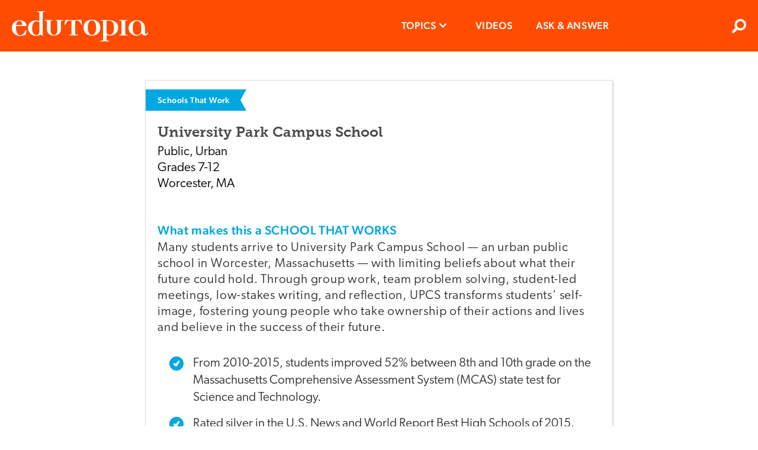

--- FILE ---
content_type: text/html; charset=utf-8
request_url: https://www.edutopia.org/school/university-park-campus-school
body_size: 34997
content:

      <!doctype html>
      <html lang="en">
        <head>
          <meta charset="utf-8">
          <meta http-equiv="x-ua-compatible" content="ie=edge">
          <link rel="preload" as="font" type="font/woff2" href="https://use.typekit.net/af/ef2129/00000000000000003b9b387c/27/l?primer=7cdcb44be4a7db8877ffa5c0007b8dd865b3bbc383831fe2ea177f62257a9191&fvd=n4&v=3" crossorigin>
          <link rel="preload" as="font" type="font/woff2" href="https://use.typekit.net/af/403911/00000000000000003b9b3880/27/l?primer=7cdcb44be4a7db8877ffa5c0007b8dd865b3bbc383831fe2ea177f62257a9191&fvd=n6&v=3" crossorigin>
          <link rel="preload" as="font" type="font/woff2" href="https://use.typekit.net/af/aa1d64/00000000000000003b9b387a/27/l?primer=7cdcb44be4a7db8877ffa5c0007b8dd865b3bbc383831fe2ea177f62257a9191&fvd=n3&v=3" crossorigin>
          <link rel="preload" as="font" type="font/woff2" href="https://use.typekit.net/af/e8450c/00000000000000003b9b387e/27/l?primer=7cdcb44be4a7db8877ffa5c0007b8dd865b3bbc383831fe2ea177f62257a9191&fvd=n5&v=3" crossorigin>
          <link rel="preconnect" href="https://media.edutopia.org">
          <link rel="preconnect" href="https://www.google-analytics.com">
          <link rel="preconnect" href="https://www.facebook.com">
          <link rel="preconnect" href="https://use.typekit.net">
          <link rel="preconnect" href="https://cdn.tiny.cloud">
          </script>
          <link rel="preload" as="script" href="/assets/react.f8255bf26bfa8c414fbd.js"></link>
          <link rel="preload" as="script" href="/assets/client.864cb425a9fcb0df3979.js">
          <title data-react-helmet="true">University Park Campus School | Edutopia</title>
          <link data-react-helmet="true" rel="canonical" href="https://www.edutopia.org/school/university-park-campus-school/"/>
          <meta data-react-helmet="true" name="theme-color" content="#ff4c00"/><meta data-react-helmet="true" name="robots" content="index, follow"/><meta data-react-helmet="true" name="description" content="University Park Campus School"/><meta data-react-helmet="true" property="fb:app_id" content="206362376048616"/><meta data-react-helmet="true" property="og:site_name" content="Edutopia"/><meta data-react-helmet="true" property="og:url" content="https://www.edutopia.org/school/university-park-campus-school/"/><meta data-react-helmet="true" property="og:type" content="WebPage"/><meta data-react-helmet="true" property="og:title" content="University Park Campus School"/><meta data-react-helmet="true" property="og:description" content="University Park Campus School"/><meta data-react-helmet="true" property="og:image" content="https://wpvip.edutopia.org/wp-content/uploads/2022/10/stwcs-universitypark-tchinggrpwork15.jpg?w=2880&amp;quality=85"/><meta data-react-helmet="true" property="og:image:secure_url" content="https://wpvip.edutopia.org/wp-content/uploads/2022/10/stwcs-universitypark-tchinggrpwork15.jpg?w=2880&amp;quality=85"/><meta data-react-helmet="true" name="twitter:card" content="summary_large_image"/><meta data-react-helmet="true" name="twitter:site" content="@edutopia"/><meta data-react-helmet="true" name="twitter:image" content="https://wpvip.edutopia.org/wp-content/uploads/2022/10/stwcs-universitypark-tchinggrpwork15.jpg"/>
          <script data-react-helmet="true" id="parsely-cfg" src="//cdn.parsely.com/keys/edutopia.org/p.js" async="true" defer="true"></script><script data-react-helmet="true" type="application/ld+json">
          {
            "@type": "WebPage",
            "@context": "https://schema.org",
            "headline": "University Park Campus School",
            "mainEntityOfPage": {
              "@type": "WebPage",
              "@id": "https://www.edutopia.org/"
            },
            "datePublished": "undefined",
            "dateModified": "undefined",
            "author": {
              "@type": "Person",
              "name": ""
            },
            "creator": [],
            "image": [
              "https://wpvip.edutopia.org/wp-content/uploads/2022/10/stwcs-universitypark-tchinggrpwork15.jpg?w=2880&quality=85"
            ],
            "publisher": {
              "@type": "Organization",
              "name": "George Lucas Educational Foundation",
              "logo": {
                "@type": "ImageObject",
                "url": "https://www.edutopia.org/assets/edutopia-amp-logo-228x60.png",
                "height": "60",
                "width": "228"
              }
            },
            "description": "University Park Campus School"
            ,
            "thumbnailUrl": "https://wpvip.edutopia.org/wp-content/uploads/2022/10/stwcs-universitypark-tchinggrpwork15.jpg?w=2880&quality=85" 
            
            
          }
        </script>
          <link rel="apple-touch-icon" href="/assets/older-iPhone.png">
          <link rel="apple-touch-icon" sizes="180x180" ref="/assets/iPhone-6-Plus.png">
          <link rel="shortcut icon" href="/assets/favicon.ico">
          <meta name="apple-mobile-web-app-capable" content="yes">
          <meta name="viewport" content="width=device-width, initial-scale=1">
          <!-- Inline global styles -->
          <link rel="preload" as="style" href="https://use.typekit.net/njt0djr.css">
          <!-- Google Tag Manager -->
          <script>
            (function(w,d,s,l,i){w[l]=w[l]||[];w[l].push({'gtm.start':
            new Date().getTime(),event:'gtm.js'});var f=d.getElementsByTagName(s)[0],
            j=d.createElement(s),dl=l!='dataLayer'?'&l='+l:'';j.async=true;j.src=
            'https://www.googletagmanager.com/gtm.js?id='+i+dl;f.parentNode.insertBefore(j,f);
            })(window,document,'script','dataLayer','GTM-5GV9D5CH');
          </script>
          <!-- End Google Tag Manager -->
          <script>
            navigator.serviceWorker.getRegistrations().then(function(registrations) {
            for(let registration of registrations) {
              registration.unregister();
              console.log('Service worker unregistered.');
            } });
          </script>
          <link rel="stylesheet" type="text/css" href="https://use.typekit.net/njt0djr.css">
        </head>
        <body>
        <!-- Google Tag Manager (noscript) -->
        <noscript><iframe src="https://www.googletagmanager.com/ns.html?id=GTM-5GV9D5CH" height="0" width="0" style="display:none;visibility:hidden"></iframe></noscript>
        <!-- End Google Tag Manager (noscript) -->
          <div id="root"><style data-emotion-css="1krzr28 1x5tkjb wa7q4n 5easmg yfcwy3 13nuduz qs8psf">@-webkit-keyframes animation-1krzr28{0%{opacity:0;}100%{opacity:1;}}@keyframes animation-1krzr28{0%{opacity:0;}100%{opacity:1;}}@-webkit-keyframes animation-1x5tkjb{0%,20%{opacity:1;}100%{opacity:0;}}@keyframes animation-1x5tkjb{0%,20%{opacity:1;}100%{opacity:0;}}.action-bar__inner{border-bottom:1px solid #d8d8d8;padding-bottom:4px;}.action-bar__item{font-family:'canada-type-gibson','Arial','Verdana','sans-serif';color:#c5c4c8;list-style:none;padding:0;display:inline-block;font-size:12px;margin:0 20px 0 0;line-height:24px;height:24px;text-transform:uppercase;font-weight:700;vertical-align:middle;}.action-bar__comments{background:url(/assets/chat-ltgrey.svg) no-repeat right center / 24px 24px;padding-right:30px;}.embedded-video__container{width:300px;margin:0 auto 1em;}.embedded-video__container--left{width:300px;margin:0 auto 1em;}@media screen and (min-width:769px){.embedded-video__container--left{clear:both;float:left;margin-right:20px;margin-bottom:20px;}}@media screen and (min-width:769px){.embedded-video__container--right{clear:both;float:right;margin-left:20px;margin-bottom:20px;}}.embedded-video__container--full{width:100%;}.embedded-video{display:block;position:relative;width:100%;height:0;padding-bottom:56.25%;}.embedded-video:nth-child(1n) iframe{position:absolute;width:100%;height:100%;left:0;top:0;}.video-provider-tiktok{padding-bottom:193%;}@media screen and (min-width:769px){.video-provider-tiktok{padding-bottom:95%;}}.embedded-meta{margin-top:3px;}.embedded-credit{color:#666666;display:block;font-family:'canada-type-gibson','Arial','Verdana','sans-serif';font-weight:400;font-size:9px;font-style:normal;line-height:11px;text-align:right;}.embedded-credit:first-child > a{color:#8a959e;font-weight:400;}.embedded-caption{color:#666666;font-family:museoSlab-500,'Arial Narrow','Arial','Helvetica','sans-serif';font-size:15px;line-height:21px;margin-top:6px;}.embedded-caption{color:#666666;font-family:museoSlab-500,'Arial Narrow','Arial','Helvetica','sans-serif';font-size:15px;line-height:21px;margin-top:6px;}.modal-overlay{position:fixed;top:0;right:0;bottom:0;left:0;background:#000000;z-index:9000;cursor:pointer;-webkit-transition:all 0.3s ease;transition:all 0.3s ease;}.modal-content{position:fixed;padding:0 20px 0 0;cursor:pointer;-webkit-transition:all 0.3s ease;transition:all 0.3s ease;outline:none;overflow:hidden;overflow-y:scroll;box-sizing:content-box;width:100%;}.modal-content:focus{outline:none;}.content{display:block;background-clip:padding-box;width:100%;min-width:150px;min-height:150px;}.content:nth-child(1n) > img{display:block;max-width:100vw;max-height:100vh;min-width:320px;margin:0 auto;width:auto;padding-bottom:94px;}.credit{margin:0;background:linear-gradient(to bottom,rgba(0,0,0,0.2) 0,#000 100%);padding:6px 10px 9px;width:100%;color:#ffffff;line-height:14px;text-align:right;font-family:'canada-type-gibson','Arial','Verdana','sans-serif';font-weight:400;font-size:10px;}.caption{margin:0;border-bottom:1px solid #000000;background-color:#000000;padding:3px 10px 10px;color:#ffffff;line-height:21px;font-family:museoSlab-500,'Arial Narrow','Arial','Helvetica','sans-serif';font-size:15px;font-style:normal;}.caption{margin:0;border-bottom:1px solid #000000;background-color:#000000;padding:3px 10px 10px;color:#ffffff;line-height:21px;font-family:museoSlab-500,'Arial Narrow','Arial','Helvetica','sans-serif';font-size:15px;font-style:normal;}.page-outer--offline .close-modal{display:none;}.close-modal{position:absolute;z-index:1;top:10px;right:10px;-webkit-appearance:none;-moz-appearance:none;appearance:none;border:none;background:url(/assets/contract-alt-white.svg) no-repeat center center / 21px 21px;width:41px;height:41px;text-indent:-99999px;cursor:pointer;}.meta{position:absolute;left:0;padding:0 10px 0 0;width:100%;-webkit-transform:translateY(-94px);-ms-transform:translateY(-94px);transform:translateY(-94px);color:#ffffff;}.modal-wrapper{display:table;position:relative;margin:0 auto;}.file{border:1px solid #c5c4c8;border-radius:4px;background-clip:padding-box;box-shadow:0 2px 2px 0 rgba(0,0,0,0.05);margin:0 auto 1em;width:300px;clear:both;}@media screen and (min-width:769px){.file--left{float:left;margin-right:20px;}}@media screen and (min-width:1024px){.file--left{margin-left:-78px;}}@media screen and (min-width:769px){.file--right{float:right;margin-left:20px;}}@media screen and (min-width:1024px){.file--right{margin-right:-78px;}}.file-link{display:block;padding:12px 12px 12px 78px;font-family:'canada-type-gibson','Arial','Verdana','sans-serif';font-weight:400;font-size:18px;line-height:27px;color:#333333;background:url(/assets/download-circle.svg) no-repeat left top/ 48px 48px;background-position:12px 12px;}.file-title{font-family:'canada-type-gibson','Arial','Verdana','sans-serif';font-weight:500;font-size:17px;line-height:18px;-webkit-letter-spacing:0.6px;-moz-letter-spacing:0.6px;-ms-letter-spacing:0.6px;letter-spacing:0.6px;color:#000000;margin:0 0 12px;}.file-summary{font-family:museoSlab-500,'Arial Narrow','Arial','Helvetica','sans-serif';font-size:15px;line-height:21px;color:#666666;font-style:normal;font-weight:normal;margin:12px 0 6px;}.file-summary{font-family:museoSlab-500,'Arial Narrow','Arial','Helvetica','sans-serif';font-size:15px;line-height:21px;color:#666666;font-style:normal;font-weight:normal;margin:12px 0 6px;}.file-meta{font-family:'canada-type-gibson','Arial','Verdana','sans-serif';font-weight:400;font-size:13px;line-height:15px;text-transform:uppercase;color:#c5c4c8;border-top:1px solid #d8d8d8;margin:6px 0 12px;padding-top:6px;}@font-face{font-family:'canada-type-gibson';}@font-face{font-family:'MuseoSlab-700';font-display:swap;src:url('/assets/fonts/29D59A_0_0.woff') format('woff');}@font-face{font-family:'MuseoSlab-500';font-display:swap;src:url('/assets/fonts/29D59A_1_0.woff') format('woff');}@font-face{font-family:'MuseoSlab-300';font-display:swap;src:url('/assets/fonts/2A8B2A_0_0.woff') format('woff');}@page :first{margin-top:2.313rem;margin-bottom:6.25rem;}@page{margin-bottom:6.25rem;margin-top:3.375rem;margin-left:4.5rem;margin-right:4.5rem;counter-increment:page;@bottom-right{content:counter(page);font-family:museoSlab-500,'Arial Narrow','Arial','Helvetica','sans-serif' !important;font-size:.75rem !important;font-weight:400 !important;color:#797979 !important;}{content:counter(page);font-family:museoSlab-500,'Arial Narrow','Arial','Helvetica','sans-serif' !important;font-size:.75rem !important;font-weight:400 !important;color:#797979 !important;}}@page{@top-left{content:'';}@top-center{content:'';}@top-right{content:'';}@bottom-center{content:url("/assets/edu-bug-default.svg");}}*{box-sizing:border-box;-moz-osx-font-smoothing:grayscale;-webkit-font-smoothing:antialiased;}body{font-size:15px;margin:0;overflow-anchor:none;}img{vertical-align:middle;}.headroom-wrapper{height:60px !important;}.page-outer{margin:0 auto 0;}.page-outer--alert-open{margin-top:127px;}.page-inner-full-height{min-height:calc(100vh - 87px);}.page-inner-full-height .profile-menu{display:none;}@media screen and (min-width:971px){.page-inner-full-height .profile-menu{display:-webkit-box;display:-webkit-flex;display:-ms-flexbox;display:flex;}}@media screen and (max-width:971px){.page-inner-full-height{min-height:calc(100vh - 67px);}}@media screen and (min-width:769px){.page-outer{display:block;}}.page-inner{margin:0 auto;padding:10px;width:100%;max-width:790px;min-height:calc(100vh - 439px);}@media screen and (min-width:769px){.page-inner{padding:21px 20px;min-height:calc(100vh - 418px);}}@media screen and (min-width:1024px){.page-inner{min-height:calc(100vh - 439px);box-sizing:content-box;}}.page-inner--content{margin:0 auto;background-color:#ffffff;padding:18px 20px 0;}.page-inner--no-min-height{min-height:auto;}@media screen and (min-width:769px){.page-inner--no-min-height{min-height:auto;}}@media screen and (min-width:1024px){.page-inner--no-min-height{min-height:auto;}}@media print{.beyond-article,.no-print{display:'none';}}.visual-essay-page.theme-offWhiteBlack .hero-full{background-color:#FFF7ED;margin-bottom:0;}.visual-essay-page.theme-offWhiteBlack .page-inner-wrapper{color:#333333;background-color:#FFF7ED;padding-top:20px;}.visual-essay-page.theme-offWhiteBlack .page-inner-wrapper .page-inner--content:first-of-type{background-color:#FFF7ED;padding-bottom:1px;}.visual-essay-page.theme-offWhiteBlack .comments-wrapper{border:1px solid transparent!important;}.visual-essay-page.theme-offWhiteBlack #comments-view{margin-top:6px;}.visual-essay-page.theme-offWhiteBlack .article-footer-wrapper{padding:0 20px;}button,input,optgroup,select,textarea{font-family:'canada-type-gibson','Arial','Verdana','sans-serif';}strong,b{font-weight:500;}.hidden{position:absolute;width:1px;height:1px;overflow:hidden;-webkit-clip:rect(1px,1px,1px,1px);clip:rect(1px,1px,1px,1px);}h1,h2,h3,h4,h5,h6{text-rendering:optimizeLegibility;}h1,.h1{color:#000000;font-family:museoSlab-700,'Arial Narrow','Arial','Helvetica','sans-serif';font-weight:normal;font-style:normal;margin:0;line-height:27px;font-size:24px;}h1,.h1{color:#000000;font-family:museoSlab-700,'Arial Narrow','Arial','Helvetica','sans-serif';font-weight:normal;font-style:normal;margin:0;line-height:27px;font-size:24px;}@media screen and (min-width:769px){h1,.h1{line-height:42px;font-size:33px;}}h2,.h2{font-family:'canada-type-gibson','Arial','Verdana','sans-serif';font-weight:300;font-style:normal;line-height:24px;color:undefined;font-size:18px;}@media screen and (min-width:769px){h2,.h2{line-height:28px;font-size:24px;}}h3,.h3{font-family:museoSlab-700,'Arial Narrow','Arial','Helvetica','sans-serif';font-weight:normal;font-style:normal;margin:1em 0 0;line-height:24px;color:#4a4a4a;font-size:21px;}@media screen and (min-width:581px){h3,.h3{line-height:30px;font-size:24px;}h3,.h3{line-height:30px;font-size:24px;}}h4,.h4{font-family:'canada-type-gibson','Arial','Verdana','sans-serif';font-weight:500;font-style:normal;line-height:24px;color:#4a4a4a;font-size:20px;}h5,.h5{font-family:'canada-type-gibson','Arial','Verdana','sans-serif';font-weight:500;font-style:normal;line-height:23px;color:#4a4a4a;font-size:21px;}h6,.h6{font-family:'canada-type-gibson','Arial','Verdana','sans-serif';font-weight:500;font-style:normal;text-transform:uppercase;line-height:21px;color:#000000;font-size:18px;}p{color:#333333;font-family:'canada-type-gibson','Arial','Verdana','sans-serif';font-weight:300;font-size:21px;font-style:normal;margin-top:0;margin-bottom:1.5em;line-height:27px;word-wrap:break-word;-webkit-letter-spacing:0.8px;-moz-letter-spacing:0.8px;-ms-letter-spacing:0.8px;letter-spacing:0.8px;}li{font-family:'canada-type-gibson','Arial','Verdana','sans-serif';font-weight:300;font-style:normal;margin-top:0;margin-bottom:15px;line-height:29px;color:#333333;font-size:21px;}blockquote{position:relative;margin:1.5em 30px 1.5em 20px;border-left:6px solid #d8d8d8;padding-left:10px;line-height:30px;color:#000000;font-family:Arial,Verdana,sans-serif;font-size:21px;font-weight:300;font-style:normal;clear:both;}@media screen and (min-width:769px){blockquote{margin:1.5em 40px;}}blockquote[data-quote-type='pull'] p{display:inline;}.page-inner a{-webkit-text-decoration:none;text-decoration:none;color:#00a7e1;font-weight:500;word-wrap:break-word;}.page-inner a:hover,.page-inner li a:hover,.page-inner blockquote a:hover{outline:none;background-color:#d1ecfa;cursor:pointer;}.page-inner ul,.page-inner ol{padding-left:0;list-style-position:inside;}.page-inner strong{font-weight:500;}blockquote a[href$='.pdf']:not(.pdf-anchor):after,li a[href$='.pdf']:not(.pdf-anchor):after,p a[href$='.pdf']:not(.pdf-anchor):after{display:inline-block;margin-left:6px;background:url("/assets/file-download-blue.svg") no-repeat center center/16px 16px;width:16px;height:16px;content:'';}.eyebrow{font-family:'canada-type-gibson','Arial','Verdana','sans-serif';font-weight:600;font-style:normal;text-transform:uppercase;line-height:1;-webkit-letter-spacing:1.55px;-moz-letter-spacing:1.55px;-ms-letter-spacing:1.55px;letter-spacing:1.55px;color:#ff4c00;font-size:13px;margin-bottom:3px;}.feature-component__topic{color:#a7e1f5;}.date-text{font-family:'canada-type-gibson','Arial','Verdana','sans-serif';font-weight:400;font-style:normal;text-transform:none;line-height:20px;-webkit-letter-spacing:normal;-moz-letter-spacing:normal;-ms-letter-spacing:normal;letter-spacing:normal;color:#8a959e;font-size:16px;}.grey-title-link,.page-inner .grey-title-link{-webkit-text-decoration:none;text-decoration:none;color:#4a4a4a;font-weight:normal;}.black-title-link,.page-inner .black-title-link{-webkit-text-decoration:none;text-decoration:none;color:#000000;font-weight:normal;}.section-heading{font-family:'canada-type-gibson','Arial','Verdana','sans-serif';font-weight:600;font-style:normal;text-transform:uppercase;line-height:30px;color:#333333;font-size:18px;-webkit-letter-spacing:2px;-moz-letter-spacing:2px;-ms-letter-spacing:2px;letter-spacing:2px;}.section-heading--small{font-family:'canada-type-gibson','Arial','Verdana','sans-serif';font-weight:600;font-style:normal;text-transform:uppercase;line-height:18px;color:#333333;font-size:17px;-webkit-letter-spacing:.8px;-moz-letter-spacing:.8px;-ms-letter-spacing:.8px;letter-spacing:.8px;}.clearfix:after{display:table;clear:both;content:'';}.hidden{position:absolute;width:1px;height:1px;overflow:hidden;-webkit-clip:rect(1px,1px,1px,1px);clip:rect(1px,1px,1px,1px);}.article{margin-bottom:33px;}.article-wrap{padding-top:0.1px;}.article-separator{margin:3px 0 0;border:0;border-bottom:1px solid #cacaca;}.video-link{display:block;position:relative;}.video-link:before{display:block;position:absolute;top:50%;left:50%;opacity:0.9;z-index:15;margin:-40px 0 0 -40px;background:url("/assets/video-circle-white.svg") no-repeat left center/80px 80px;width:80px;height:80px;content:'';}.video-link:hover:before{background:url("/assets/video-circle-ltblue.svg") no-repeat left center/80px 80px;}.page-outer--offline .video-link{overflow:hidden;}.page-outer--offline .video-link:before,.page-outer--offline .video-link:hover:before{display:none;}.go1858758034{width:20px!important;height:20px!important;}.react-toast-container{background:#F2F2F2!important;}@media print{div.page-outer > header,#footer{display:none !important;}}@media print{.article-page .no-print,.visual-essay-page .no-print,.article-page .embedded-video__container,.visual-essay-page .embedded-video__container,.article-page .embed-container,.visual-essay-page .embed-container,.article-page article > header .modal-overlay + div::after,.visual-essay-page article > header .modal-overlay + div::after,.article-page #comments-view,.visual-essay-page #comments-view,.article-page a::after,.visual-essay-page a::after,.article-page article footer,.visual-essay-page article footer,.article-page button,.visual-essay-page button,.article-page iframe,.visual-essay-page iframe,.article-page embed,.visual-essay-page embed,.article-page video,.visual-essay-page video,.article-page aside,.visual-essay-page aside{display:none !important;}.article-page .visual-essay-card .box,.visual-essay-page .visual-essay-card .box{-webkit-transform:translate(0px,0px) !important;-ms-transform:translate(0px,0px) !important;transform:translate(0px,0px) !important;opacity:1 !important;}.article-page body,.visual-essay-page body,.article-page .rich-text p,.visual-essay-page .rich-text p,.article-page li,.visual-essay-page li,.article-page a,.visual-essay-page a{font-family:'canada-type-gibson','Arial','Verdana','sans-serif';font-weight:400;font-size:.875rem;leading-trim:Cap height;line-height:1.0938rem;}.article-page a,.visual-essay-page a{color:#0094C7 !important;font-weight:500 !important;font-size:.875rem;}.article-page body,.visual-essay-page body,.article-page .rich-text p,.visual-essay-page .rich-text p,.article-page a,.visual-essay-page a{margin-bottom:.875rem;}.article-page li,.visual-essay-page li{margin-bottom:.625rem !important;}.article-page body,.visual-essay-page body,.article-page .rich-text p,.visual-essay-page .rich-text p,.article-page li,.visual-essay-page li,.article-page h1,.visual-essay-page h1,.article-page h2,.visual-essay-page h2,.article-page h3,.visual-essay-page h3{color:black;}.article-page .eyebrow,.visual-essay-page .eyebrow{font-size:.625rem;margin-bottom:.1875rem !important;line-height:1.25rem !important;color:#ff4c00 !important;}.article-page .article-header-footer-container,.visual-essay-page .article-header-footer-container{margin-bottom:.875rem;}.article-page h1,.visual-essay-page h1,.article-page .h1,.visual-essay-page .h1{font-size:1.125rem;margin-bottom:.1875rem !important;line-height:1.4063rem !important;}.article-page h1 + div,.visual-essay-page h1 + div{margin-bottom:.1875rem !important;line-height:150% !important;}.article-page article > header,.visual-essay-page article > header{margin-bottom:calc(.625rem - .1875rem) !important;}.article-page article > header p,.visual-essay-page article > header p{font-size:1rem !important;margin-bottom:.1875rem !important;line-height:1.25rem !important;}.article-page .byline,.visual-essay-page .byline,.article-page .date-text,.visual-essay-page .date-text{font-size:.75rem !important;margin-bottom:.1875rem !important;margin-top:0 !important;line-height:150% !important;}.article-page .article-wrap,.visual-essay-page .article-wrap{-webkit-print-color-adjust:exact;}.article-page .article-wrap h3,.visual-essay-page .article-wrap h3{font-size:1rem;}.article-page .article-wrap .hero--simple,.visual-essay-page .article-wrap .hero--simple,.article-page .article-wrap .action-bar,.visual-essay-page .article-wrap .action-bar,.article-page .article-wrap .article-footer__social-block,.visual-essay-page .article-wrap .article-footer__social-block,.article-page .article-wrap .hero-video,.visual-essay-page .article-wrap .hero-video{display:none;}}</style><div class="page-outer  " data-testid="page"><style data-emotion-css="1n3coj6">.css-1n3coj6{box-sizing:border-box;left:0;margin:0 auto;position:relative;top:0;width:100%;z-index:700;}.all-topics .css-1n3coj6{position:relative;}</style><header class="css-1n3coj6" data-testid="header"><style data-emotion-css="1orrsg">.css-1orrsg{position:relative;background-color:#333333;font-family:'canada-type-gibson','Arial','Verdana','sans-serif';font-weight:300;font-size:16px;line-height:21px;color:#ffffff;padding:0 50px 0 20px;overflow:hidden;}.css-1orrsg.closed{max-height:0;}.css-1orrsg.open{max-height:100px;-webkit-transition:max-height 1.5s ease-out;transition:max-height 1.5s ease-out;}.css-1orrsg .message{position:relative;overflow:hidden;padding:12px 0;}.css-1orrsg a{font-weight:600;color:#ff4c00;text-transform:uppercase;}.css-1orrsg button{background:url(data:image/svg+xml,%3Csvg%20width%3D%2224px%22%20height%3D%2224px%22%20viewBox%3D%220%200%20384%20512%22%20alt%3D%22Close%20icon%22%20data-testid%3D%22close%22%20version%3D%221.1%22%20xmlns%3D%22http%3A%2F%2Fwww.w3.org%2F2000%2Fsvg%22%3E%3Ctitle%3Eclose%3C%2Ftitle%3E%3Cpath%20fill%3D%22%23000000%22%20d%3D%22M380.2%2058.3c5.7-6.7%204.9-16.8-1.9-22.5s-16.8-4.9-22.6%201.9L192%20231.2%2028.2%2037.7c-5.7-6.7-15.8-7.6-22.5-1.9s-7.6%2015.8-1.9%2022.5L171%20256%203.8%20453.7c-5.7%206.7-4.9%2016.8%201.9%2022.6s16.8%204.9%2022.5-1.9L192%20280.8%20355.8%20474.3c5.7%206.7%2015.8%207.6%2022.6%201.9s7.6-15.8%201.9-22.6L213%20256%20380.2%2058.3z%22%3E%3C%2Fpath%3E%3C%2Fsvg%3E) no-repeat center center / 13px 13px;border:none;position:absolute;right:0;top:50%;-webkit-transform:translateY(-50%);-ms-transform:translateY(-50%);transform:translateY(-50%);height:30px;width:30px;padding:0 30px;}.css-1orrsg button:hover{cursor:pointer;}@media screen and (min-width:581px){.css-1orrsg{text-align:center;}}</style><div class="css-1orrsg closed"><button><span class="hidden">Close</span></button></div><style data-emotion-css="1pwquy8">.css-1pwquy8{display:-webkit-box;display:-webkit-flex;display:-ms-flexbox;display:flex;position:relative;background-color:#ff4c00;}</style><div class="css-1pwquy8"><style data-emotion-css="1wavoiv">.css-1wavoiv{display:-webkit-box;display:-webkit-flex;display:-ms-flexbox;display:flex;-webkit-box-pack:center;-webkit-justify-content:center;-ms-flex-pack:center;justify-content:center;-webkit-flex:1;-ms-flex:1;flex:1;line-height:67px;height:67px;margin:0;}.css-1wavoiv:nth-child(1n) > a{display:table-cell;vertical-align:middle;}@media screen and (min-width:971px){.css-1wavoiv{-webkit-box-pack:start;-webkit-justify-content:flex-start;-ms-flex-pack:start;justify-content:flex-start;margin:0 0 0 20px;height:87px;line-height:87px;}}</style><div class="css-1wavoiv"><a alt="Edutopia" href="/"><style data-emotion-css="3f2hl">.css-3f2hl{height:36px;vertical-align:middle;width:162px;}@media screen and (min-width:481px){.css-3f2hl{height:51px;width:230px;}}</style><svg width="230px" height="51px" alt="Edutopia" data-testid="logo" viewBox="0 0 230 51" class="css-3f2hl" version="1.1"><title>Edutopia</title><defs></defs><g id="edutopia-logo" fill="#ffffff"><path d="M12.75,16.36 C9.75,16.36 7.91,18.63 7.23,23.36 C8.03,23.36 8.52,23.3 8.76,23.3 L16.18,23.3 C16.5432016,23.3552849 16.9114312,23.2382485 17.1760661,22.9834148 C17.4407011,22.7285812 17.5715447,22.3650286 17.53,22 C17.53,19.79 16,16.36 12.75,16.36 L12.75,16.36 Z M23.6,39.1 C23.48,40.02 22.6,40.1 21.03,40.57 C18.7855718,41.2887589 16.4546887,41.7024654 14.1,41.8 C7.72,41.8 0,37.57 0,28.19 C0,22.74 3.86,15.07 13.42,15.07 C19.12,15.07 24.7,19.07 24.7,24.02 C24.7,24.6333333 24.15,24.94 23.05,24.94 L8.52,24.94 C8.09,24.94 7,24.58 7,26.54 C7,37.33 10.43,40.54 14.36,40.54 C16.36,40.54 18.9,39.19 21.04,35.88 L23.19,32.57 C23.5,32.08 23.62,31.9 23.86,31.96 L24.6,32.08 C24.7724664,32.2581812 24.8199031,32.5230361 24.72,32.75 L23.6,39.1 Z" id="e"></path><path d="M46.59,18.63 C45.061328,17.5200206 43.2084053,16.9469155 41.32,17 C37.7,17 34.32,19.88 34.32,29.44 C34.32,34.77 36.32,40.23 41.25,40.23 C43.15,40.23 46.58,40.05 46.58,33.61 L46.58,18.61 L46.59,18.63 Z M55.59,0.8 L53.59,1.17 C52.67,1.35 52.18,1.72 52.18,3.07 L52.18,40.88 C52.2134783,41.0059907 52.1953712,41.1401284 52.1296851,41.252733 C52.0639991,41.3653376 51.9561496,41.4471256 51.83,41.48 L51.64,41.48 C51.1525559,41.3195924 50.7103458,41.0453535 50.35,40.68 C49.74,40.19 49.49,39.68 48.69,39.68 C46.97,39.68 46.42,41.4 40.35,41.4 C33.2127978,41.4387757 27.3940543,35.6871715 27.35,28.55 L27.35,27.92 C27.35,22.47 31.15,15.48 40.41,15.48 C42.5463545,15.3513926 44.6745353,15.8409089 46.54,16.89 L46.54,4.29 C46.54,2.02 45.62,0.92 43.72,0.92 L42.62,0.92 C42.44,0.92 42.37,0.8 42.37,0.49 C42.37,0.18 42.48,0 42.61,0 L55.17,0 C55.6,0 55.78,0.12 55.78,0.37 C55.8030533,0.553286201 55.7006882,0.729354233 55.53,0.8 L55.59,0.8 Z" id="d"></path><path d="M71.72,41.12 L70.37,41.12 C64,41.12 59.28,36.28 59.28,31.12 L59.28,18 C59.2973806,17.3681671 59.0292474,16.7621127 58.55,16.35 C58.0828428,15.9625792 57.4968593,15.7472479 56.89,15.74 L56.4,15.74 C55.6666667,15.74 55.3,15.5566667 55.3,15.19 C55.3,14.8233333 55.79,14.64 56.77,14.64 L61.77,14.76 L67.9,14.58 C68.27,14.58 68.45,14.7 68.45,14.95 C68.485516,15.2177564 68.2976593,15.4637593 68.03,15.5 L68.03,15.5 L66.5,15.75 C65.76,15.87 65.4,16.61 65.4,18.02 L65.4,31.5 C65.4,36.71 66.89,40 71.01,40 C75.13,40 76.71,36.69 76.71,31.54 L76.71,18 C76.71,16.59 76.34,15.85 75.61,15.73 L74.08,15.48 C73.8487175,15.4367857 73.6807992,15.2352837 73.68,15 C73.68,14.76 73.86,14.63 74.23,14.63 L80.36,14.81 L85.36,14.69 C86.28,14.69 86.77,14.87 86.77,15.24 C86.77,15.61 86.4,15.79 85.77,15.79 L85.27,15.79 C84.6595244,15.7766232 84.0665584,15.9945203 83.61,16.4 C83.1443079,16.8008519 82.8775381,17.3855528 82.88,18 L82.88,31.07 C82.88,36.28 78.1,41.07 71.73,41.07" id="u"></path><path d="M118.14,23 C117.863505,22.9643346 117.617594,22.806511 117.47,22.57 L116.92,21.47 L114.28,17.79 C113.18,16.26 112.69,15.79 111.58,15.89 L107.58,16.07 C107.390253,16.0571903 107.205966,16.1366298 107.084999,16.2833772 C106.964031,16.4301246 106.921218,16.6261843 106.97,16.81 L106.97,35.61 C106.97,39.35 107.34,39.61 110.22,39.61 C111.14,39.61 111.38,39.73 111.38,39.98 L111.32,40.53 C111.044651,40.6998557 110.709705,40.7435444 110.4,40.65 L97.61,40.65 C97.12,40.65 96.61,40.77 96.61,40.53 L96.61,40.08 C96.61,39.84 96.86,39.77 97.71,39.71 C100.47,39.34 100.84,38.79 100.84,36.77 L100.84,17.65 C100.84,16.5433333 100.473333,15.99 99.74,15.99 L97.42,15.99 C95.09,15.99 94.36,16.3 93.93,16.91 L89.93,22.91 C89.8156358,23.0756853 89.6387021,23.1876229 89.44,23.22 C89.1050641,23.1832238 88.8608137,22.8856825 88.89,22.55 C88.89,22.06 89.13,21.55 89.44,18.55 C89.81,15.24 90.18,14.63 91.28,14.63 C93.92,14.63 94.77,14.88 96.18,14.88 L102.88,15 C106.88,15.06 111.46,14.51 116.49,14.51 C117.22,14.51 117.41,14.82 117.59,15.86 L118,18.26 C118.101727,19.2535217 118.285691,20.2368932 118.55,21.2 C118.695084,21.5122803 118.757085,21.8567294 118.73,22.2 C118.73,22.81 118.55,23.06 118.18,23.06" id="t"></path><path d="M135.29,15.51 C131.12,15.51 128.29,19.86 128.29,27.65 C128.29,35.65 131.11,39.97 135.29,39.97 C139.47,39.97 142.29,35.62 142.29,27.65 C142.29,19.87 139.47,15.51 135.29,15.51 M135.23,41.25 C125.91,41.25 121.01,34.51 121.01,27.58 C121.01,20.65 125.91,14.22 135.23,14.22 C144.55,14.22 149.45,20.66 149.45,27.58 C149.45,34.5 144.55,41.25 135.23,41.25" id="o"></path><path d="M163.24,15.81 L160.6,15.81 C160.23,15.81 160.11,16.3 160.11,16.81 L160.11,34.81 C160.11,38.18 161.58,39.9 165.5,39.9 C169.67,39.9 172.5,35.55 172.5,27.58 C172.5,19.8 170.11,15.75 163.24,15.75 M165.45,41.06 C163.77049,40.9461025 162.100246,40.7222898 160.45,40.39 C160.21,40.39 160.08,40.64 160.08,41.13 L160.08,48.3 C160.08,48.98 160.14,49.65 162.59,49.65 L163.39,49.65 C164.06,49.65 164.39,49.83 164.39,50.14 C164.39,50.69 163.78,51 162.61,50.94 L155.68,50.76 L150,51 C149.794253,51.0445963 149.579324,50.9955857 149.413249,50.8662021 C149.247175,50.7368186 149.147083,50.5404059 149.14,50.33 C149.14,50.15 149.75,50.02 151.04,49.84 L153.04,49.6 C153.71,49.54 154.04,49.42 154.04,46.54 L154.04,17.22 C154.04,16.3 153.12,15.81 151.28,15.81 L150.54,15.81 C149.86,15.81 149.54,15.63 149.54,15.32 C149.54,15.01 150.03,14.71 151.07,14.71 L163.51,14.71 C174.6,14.71 179.69,20.9 179.69,27.46 C179.69,34.26 174.97,41.13 165.47,41.13" id="p"></path><path d="M195.23,15.63 L194.23,15.63 C192.94,15.63 191.41,15.63 191.41,19 L191.41,36.41 C191.41,39.29 192.58,39.78 194.23,39.78 L195.23,39.78 C195.41,39.78 195.48,39.9 195.48,40.21 C195.48,40.52 195.48,40.7 195.3,40.7 L181.3,40.7 C181.12,40.7 181.12,40.52 181.12,40.21 C181.12,39.9 181.18,39.78 181.36,39.78 L182.36,39.78 C184.01,39.78 185.18,39.29 185.18,36.41 L185.18,19 C185.18,15.63 183.65,15.63 182.36,15.63 L181.36,15.63 C181.18,15.63 181.05,15.51 181.05,15.2 C181.05,14.89 181.11,14.65 181.3,14.65 L195.3,14.65 C195.48,14.65 195.54,14.83 195.54,15.2 C195.54,15.57 195.42,15.63 195.23,15.63" id="i"></path><path d="M218.52,27.33 C218.52,20.65 216.52,16.33 211.04,16.33 C207.36,16.33 204.12,19.82 204.12,28.16 C204.12,36.5 207.37,40 211,40 C214.86,40 218.48,36.69 218.48,33.93 L218.48,27.33 L218.48,27.33 L218.52,27.33 Z M224.59,41 C222.023414,41.0292429 219.781693,39.26997 219.2,36.77 C217.419517,39.482771 214.441967,41.1725306 211.2,41.31 C203.36,41.31 197.2,36.31 197.2,28.25 C197.2,22.86 201.2,15.13 211.42,15.13 C217.49,15.13 225.03,18.93 225.03,29.78 L225.03,35.42 C225.03,37.14 225.21,38.3 226.56,38.3 C228.56,38.3 229.01,35.73 229.5,35.73 C229.648873,35.7450869 229.785516,35.8191269 229.87945,35.935605 C229.973384,36.0520832 230.016795,36.2013101 230,36.35 L230,36.4 C229.608913,39.0709145 227.29912,41.0385155 224.6,41 L224.59,41 Z" id="a"></path></g></svg><div class="hidden" style="height:0;width:0;overflow:hidden">Edutopia</div></a></div><style data-emotion-css="1y5t1n">.css-1y5t1n{width:76px;height:67px;padding:0 20px;background:#ff4c00 url(data:image/svg+xml,%3Csvg%20width%3D%2232px%22%20height%3D%2232px%22%20viewBox%3D%220%200%2032%2032%22%20alt%3D%22Menu%20icon%22%20data-testid%3D%22menu%22%20version%3D%221.1%22%20xmlns%3D%22http%3A%2F%2Fwww.w3.org%2F2000%2Fsvg%22%3E%3Ctitle%3EMenu%3C%2Ftitle%3E%3Cdefs%3E%3C%2Fdefs%3E%3Cg%20id%3D%22menu%22%20transform%3D%22translate%282.0%2C%206.0%29%22%20fill%3D%22%23ffffff%22%3E%3Cg%20id%3D%22Group%22%3E%3Cpath%20d%3D%22M26%2C16%20L2%2C16%20C0.902%2C16%200%2C16.9%200%2C18%20C0%2C19.1%200.902%2C20%202%2C20%20L26%2C20%20C27.102%2C20%2028%2C19.1%2028%2C18%20C28%2C16.9%2027.102%2C16%2026%2C16%22%20id%3D%22line1%22%3E%3C%2Fpath%3E%3Cpath%20d%3D%22M26%2C8%20L2%2C8%20C0.902%2C8%200%2C8.9%200%2C10%20C0%2C11.1%200.902%2C12%202%2C12%20L26%2C12%20C27.102%2C12%2028%2C11.1%2028%2C10%20C28%2C8.9%2027.102%2C8%2026%2C8%22%20id%3D%22line2%22%3E%3C%2Fpath%3E%3Cpath%20d%3D%22M2%2C4%20L26%2C4%20C27.102%2C4%2028%2C3.1%2028%2C2%20C28%2C0.9%2027.102%2C0%2026%2C0%20L2%2C0%20C0.902%2C0%200%2C0.9%200%2C2%20C0%2C3.1%200.902%2C4%202%2C4%22%20id%3D%22line3%22%3E%3C%2Fpath%3E%3C%2Fg%3E%3C%2Fg%3E%3C%2Fsvg%3E) no-repeat center center / 36px 36px;border:none;}.css-1y5t1n:hover{background-color:#bf3900;cursor:pointer;}@media screen and (min-width:971px){.css-1y5t1n{display:none;height:87px;}}.css-1y5t1n--open{background:#ff4c00 url(data:image/svg+xml,%3Csvg%20width%3D%2224px%22%20height%3D%2224px%22%20viewBox%3D%220%200%20384%20512%22%20alt%3D%22Close%20icon%22%20data-testid%3D%22close%22%20version%3D%221.1%22%20xmlns%3D%22http%3A%2F%2Fwww.w3.org%2F2000%2Fsvg%22%3E%3Ctitle%3Eclose%3C%2Ftitle%3E%3Cpath%20fill%3D%22%23000000%22%20d%3D%22M380.2%2058.3c5.7-6.7%204.9-16.8-1.9-22.5s-16.8-4.9-22.6%201.9L192%20231.2%2028.2%2037.7c-5.7-6.7-15.8-7.6-22.5-1.9s-7.6%2015.8-1.9%2022.5L171%20256%203.8%20453.7c-5.7%206.7-4.9%2016.8%201.9%2022.6s16.8%204.9%2022.5-1.9L192%20280.8%20355.8%20474.3c5.7%206.7%2015.8%207.6%2022.6%201.9s7.6-15.8%201.9-22.6L213%20256%20380.2%2058.3z%22%3E%3C%2Fpath%3E%3C%2Fsvg%3E) no-repeat center center / 20px 20px;}</style><button aria-expanded="false" class="css-1y5t1n " id="menu-trigger"><span class="hidden">Menu</span></button><style data-emotion-css="eu1sip">.css-eu1sip{display:none;width:100%;}@media screen and (min-width:971px){.css-eu1sip{display:block;width:auto;}}.css-eu1sip--open{position:absolute;display:block;top:67px;right:0;z-index:1;}.css-eu1sip--open ul{box-shadow:0 2px 3px 0 #c5c4c8;}@media screen and (min-width:971px){.css-eu1sip--open ul{box-shadow:none;}}@media screen and (min-width:971px){.css-eu1sip--open{display:block;position:initial;width:auto;top:87px;}}</style><div aria-labelledby="menu-trigger" class="css-eu1sip "><style data-emotion-css="1dhnxoy">.css-1dhnxoy{background-color:#ffffff;color:#ff4c00;width:100%;}@media screen and (min-width:971px){.css-1dhnxoy{background-color:#ff4c00;color:#ffffff;width:auto;}}</style><nav class="css-1dhnxoy" data-testid="header-nav"><style data-emotion-css="5mz8rd">.css-5mz8rd{display:-webkit-box;display:-webkit-flex;display:-ms-flexbox;display:flex;-webkit-box-pack:end;-webkit-justify-content:flex-end;-ms-flex-pack:end;justify-content:flex-end;-webkit-flex-direction:column;-ms-flex-direction:column;flex-direction:column;margin:0;padding:0;}@media screen and (min-width:971px){.css-5mz8rd{-webkit-flex-direction:row;-ms-flex-direction:row;flex-direction:row;border:none;}}</style><ul class="css-5mz8rd"><style data-emotion-css="xjkdwq">.css-xjkdwq{list-style-type:none;list-style-image:none;margin:0;padding:0;font-family:'canada-type-gibson','Arial','Verdana','sans-serif';font-weight:500;font-size:17px;line-height:21px;text-transform:uppercase;-webkit-letter-spacing:.6px;-moz-letter-spacing:.6px;-ms-letter-spacing:.6px;letter-spacing:.6px;text-align:right;}@media screen and (min-width:971px){.css-xjkdwq{float:left;}}</style><li class="css-xjkdwq"><style data-emotion-css="2o18jj">.css-2o18jj{color:#ff4c00;cursor:pointer;background-color:#ffffff;border-bottom:1px solid #d8d8d8;display:block;width:100%;font-weight:500;line-height:72px;font-size:17px;padding:0 10px 0 15px;border:0;border-bottom:1px solid #d8d8d8;text-align:center;-webkit-text-decoration:none;text-decoration:none;text-transform:uppercase;-webkit-letter-spacing:.6px;-moz-letter-spacing:.6px;-ms-letter-spacing:.6px;letter-spacing:.6px;}.css-2o18jj:after{display:inline-block;background: url(data:image/svg+xml,%3Csvg%20width%3D%2232px%22%20height%3D%2220px%22%20viewBox%3D%220%200%2032%2020%22%20alt%3D%22Navigate%20down%22%20data-testid%3D%22navigate-down%22%20version%3D%221.1%22%20xmlns%3D%22http%3A%2F%2Fwww.w3.org%2F2000%2Fsvg%22%3E%3Ctitle%3Enavigate-down%3C%2Ftitle%3E%3Cdefs%3E%3C%2Fdefs%3E%3Cg%20id%3D%22navigate-down%22%20fill%3D%22%23ff4c00%22%3E%3Cpath%20d%3D%22M16%2C12.114%20L5.121%2C0.905%20C3.949%2C-0.302%202.051%2C-0.302%200.879%2C0.905%20C-0.293%2C2.113%20-0.293%2C4.069%200.879%2C5.276%20L14.586%2C19.399%20C15.364%2C20.2%2016.636%2C20.2%2017.414%2C19.399%20L31.121%2C5.276%20C31.707%2C4.672%2032%2C3.881%2032%2C3.091%20C32%2C2.3%2031.707%2C1.509%2031.121%2C0.905%20C29.949%2C-0.302%2028.051%2C-0.302%2026.879%2C0.905%20L16%2C12.114%20L16%2C12.114%20Z%22%20id%3D%22Shape%22%3E%3C%2Fpath%3E%3C%2Fg%3E%3C%2Fsvg%3E) no-repeat center center / 12px 12px;padding-left:12px;width:12px;height:12px;content:'';}.css-2o18jj:hover{background:#ff4c00;color:#ffffff;}.css-2o18jj:hover:after{background: url(data:image/svg+xml,%3Csvg%20width%3D%2232px%22%20height%3D%2220px%22%20viewBox%3D%220%200%2032%2020%22%20alt%3D%22Navigate%20down%22%20data-testid%3D%22navigate-down%22%20version%3D%221.1%22%20xmlns%3D%22http%3A%2F%2Fwww.w3.org%2F2000%2Fsvg%22%3E%3Ctitle%3Enavigate-down%3C%2Ftitle%3E%3Cdefs%3E%3C%2Fdefs%3E%3Cg%20id%3D%22navigate-down%22%20fill%3D%22%23ffffff%22%3E%3Cpath%20d%3D%22M16%2C12.114%20L5.121%2C0.905%20C3.949%2C-0.302%202.051%2C-0.302%200.879%2C0.905%20C-0.293%2C2.113%20-0.293%2C4.069%200.879%2C5.276%20L14.586%2C19.399%20C15.364%2C20.2%2016.636%2C20.2%2017.414%2C19.399%20L31.121%2C5.276%20C31.707%2C4.672%2032%2C3.881%2032%2C3.091%20C32%2C2.3%2031.707%2C1.509%2031.121%2C0.905%20C29.949%2C-0.302%2028.051%2C-0.302%2026.879%2C0.905%20L16%2C12.114%20L16%2C12.114%20Z%22%20id%3D%22Shape%22%3E%3C%2Fpath%3E%3C%2Fg%3E%3C%2Fsvg%3E) no-repeat center center / 12px 12px;}.css-2o18jj--open{border-bottom:none;}.css-2o18jj--open:after{background: url(data:image/svg+xml,%3Csvg%20width%3D%2232px%22%20height%3D%2220px%22%20viewBox%3D%220%200%2032%2020%22%20alt%3D%22Navigate%20up%22%20data-testid%3D%22navigate-up%22%20version%3D%221.1%22%20xmlns%3D%22http%3A%2F%2Fwww.w3.org%2F2000%2Fsvg%22%3E%3Ctitle%3Enavigate-up%3C%2Ftitle%3E%3Cdefs%3E%3C%2Fdefs%3E%3Cg%20id%3D%22navigate-up%22%20fill%3D%22%23ff4c00%22%3E%3Cpath%20d%3D%22M16%2C7.886%20L26.879%2C19.095%20C28.051%2C20.302%2029.949%2C20.302%2031.121%2C19.095%20C32.293%2C17.887%2032.293%2C15.931%2031.121%2C14.724%20L17.414%2C0.601%20C16.636%2C-0.2%2015.364%2C-0.2%2014.586%2C0.601%20L0.879%2C14.724%20C0.293%2C15.328%200%2C16.119%200%2C16.909%20C0%2C17.7%200.293%2C18.491%200.879%2C19.095%20C2.051%2C20.302%203.949%2C20.302%205.121%2C19.095%20L16%2C7.886%20L16%2C7.886%20Z%22%20id%3D%22Shape%22%3E%3C%2Fpath%3E%3C%2Fg%3E%3C%2Fsvg%3E) no-repeat center center / 12px 12px;}.css-2o18jj--open:hover:after{background: url(data:image/svg+xml,%3Csvg%20width%3D%2232px%22%20height%3D%2220px%22%20viewBox%3D%220%200%2032%2020%22%20alt%3D%22Navigate%20up%22%20data-testid%3D%22navigate-up%22%20version%3D%221.1%22%20xmlns%3D%22http%3A%2F%2Fwww.w3.org%2F2000%2Fsvg%22%3E%3Ctitle%3Enavigate-up%3C%2Ftitle%3E%3Cdefs%3E%3C%2Fdefs%3E%3Cg%20id%3D%22navigate-up%22%20fill%3D%22%23ffffff%22%3E%3Cpath%20d%3D%22M16%2C7.886%20L26.879%2C19.095%20C28.051%2C20.302%2029.949%2C20.302%2031.121%2C19.095%20C32.293%2C17.887%2032.293%2C15.931%2031.121%2C14.724%20L17.414%2C0.601%20C16.636%2C-0.2%2015.364%2C-0.2%2014.586%2C0.601%20L0.879%2C14.724%20C0.293%2C15.328%200%2C16.119%200%2C16.909%20C0%2C17.7%200.293%2C18.491%200.879%2C19.095%20C2.051%2C20.302%203.949%2C20.302%205.121%2C19.095%20L16%2C7.886%20L16%2C7.886%20Z%22%20id%3D%22Shape%22%3E%3C%2Fpath%3E%3C%2Fg%3E%3C%2Fsvg%3E) no-repeat center center / 12px 12px;}@media screen and (min-width:971px){.css-2o18jj{background-color:#ff4c00;border-bottom:none;color:#ffffff;line-height:87px;}.css-2o18jj:after{background: url(data:image/svg+xml,%3Csvg%20width%3D%2232px%22%20height%3D%2220px%22%20viewBox%3D%220%200%2032%2020%22%20alt%3D%22Navigate%20down%22%20data-testid%3D%22navigate-down%22%20version%3D%221.1%22%20xmlns%3D%22http%3A%2F%2Fwww.w3.org%2F2000%2Fsvg%22%3E%3Ctitle%3Enavigate-down%3C%2Ftitle%3E%3Cdefs%3E%3C%2Fdefs%3E%3Cg%20id%3D%22navigate-down%22%20fill%3D%22%23ffffff%22%3E%3Cpath%20d%3D%22M16%2C12.114%20L5.121%2C0.905%20C3.949%2C-0.302%202.051%2C-0.302%200.879%2C0.905%20C-0.293%2C2.113%20-0.293%2C4.069%200.879%2C5.276%20L14.586%2C19.399%20C15.364%2C20.2%2016.636%2C20.2%2017.414%2C19.399%20L31.121%2C5.276%20C31.707%2C4.672%2032%2C3.881%2032%2C3.091%20C32%2C2.3%2031.707%2C1.509%2031.121%2C0.905%20C29.949%2C-0.302%2028.051%2C-0.302%2026.879%2C0.905%20L16%2C12.114%20L16%2C12.114%20Z%22%20id%3D%22Shape%22%3E%3C%2Fpath%3E%3C%2Fg%3E%3C%2Fsvg%3E) no-repeat center center / 12px 12px;}.css-2o18jj:hover{background-color:#bf3900;}.css-2o18jj--open:after{background: url(data:image/svg+xml,%3Csvg%20width%3D%2232px%22%20height%3D%2220px%22%20viewBox%3D%220%200%2032%2020%22%20alt%3D%22Navigate%20up%22%20data-testid%3D%22navigate-up%22%20version%3D%221.1%22%20xmlns%3D%22http%3A%2F%2Fwww.w3.org%2F2000%2Fsvg%22%3E%3Ctitle%3Enavigate-up%3C%2Ftitle%3E%3Cdefs%3E%3C%2Fdefs%3E%3Cg%20id%3D%22navigate-up%22%20fill%3D%22%23ffffff%22%3E%3Cpath%20d%3D%22M16%2C7.886%20L26.879%2C19.095%20C28.051%2C20.302%2029.949%2C20.302%2031.121%2C19.095%20C32.293%2C17.887%2032.293%2C15.931%2031.121%2C14.724%20L17.414%2C0.601%20C16.636%2C-0.2%2015.364%2C-0.2%2014.586%2C0.601%20L0.879%2C14.724%20C0.293%2C15.328%200%2C16.119%200%2C16.909%20C0%2C17.7%200.293%2C18.491%200.879%2C19.095%20C2.051%2C20.302%203.949%2C20.302%205.121%2C19.095%20L16%2C7.886%20L16%2C7.886%20Z%22%20id%3D%22Shape%22%3E%3C%2Fpath%3E%3C%2Fg%3E%3C%2Fsvg%3E) no-repeat center center / 12px 12px;}}@media screen and (min-width:971px){.css-2o18jj{padding:0 20px;}}</style><button aria-expanded="false" class="css-2o18jj " id="topics-menu-trigger">Topics</button><style data-emotion-css="okuj8a">.css-okuj8a{display:none;-webkit-flex-direction:row;-ms-flex-direction:row;flex-direction:row;-webkit-flex-wrap:no-wrap;-ms-flex-wrap:no-wrap;flex-wrap:no-wrap;width:100%;}.css-okuj8a--open{display:block;}.css-okuj8a--open ul{box-shadow:0 2px 3px 0 #c5c4c8;}.css-okuj8a.profile-menu-wrapper{height:60px;display:block;}@media screen and (min-width:971px){.css-okuj8a.profile-menu-wrapper{display:none;}}.css-okuj8a.profile-menu-wrapper .profile-menu{-webkit-flex-direction:column;-ms-flex-direction:column;flex-direction:column;}.css-okuj8a.profile-menu-wrapper .profile-menu a{font-size:17px;-webkit-letter-spacing:.6px;-moz-letter-spacing:.6px;-ms-letter-spacing:.6px;letter-spacing:.6px;}@media screen and (min-width:971px){.css-okuj8a{position:absolute;top:87px;left:0;z-index:1;}.css-okuj8a--open{display:-webkit-box;display:-webkit-flex;display:-ms-flexbox;display:flex;}}@media screen and (min-width:1320px){.css-okuj8a{height:90px;}}</style><nav aria-labelledby="topics-menu-trigger" class="css-okuj8a "><style data-emotion-css="i3adjb">.css-i3adjb{background-color:#f7f7f7;margin:0;padding:0;width:100%;}.css-i3adjb.topics-menu{box-shadow:none;}@media screen and (min-width:971px){.css-i3adjb.topics-menu{box-shadow:0 2px 3px 0 #c5c4c8;}}.css-i3adjb li{display:block;list-style:none;margin:0;text-align:center;width:100%;}.css-i3adjb li:last-child a{text-transform:uppercase;}.css-i3adjb li:last-child a:after{display:inline-block;background: url(data:image/svg+xml,%3Csvg%20width%3D%2220px%22%20height%3D%2232px%22%20viewBox%3D%220%200%2020%2032%22%20alt%3D%22Navigate%20right%22%20data-testid%3D%22navigate-right%22%20version%3D%221.1%22%20xmlns%3D%22http%3A%2F%2Fwww.w3.org%2F2000%2Fsvg%22%3E%3Ctitle%3ENavigate%20right%3C%2Ftitle%3E%3Cdefs%3E%3C%2Fdefs%3E%3Cg%20id%3D%22navigate-right%22%20fill%3D%22%23333333%22%3E%3Cpath%20d%3D%22M12.114%2C16%20L0.905%2C26.879%20C-0.302%2C28.051%20-0.302%2C29.949%200.905%2C31.121%20C2.113%2C32.293%204.069%2C32.293%205.276%2C31.121%20L19.399%2C17.414%20C20.2%2C16.636%2020.2%2C15.364%2019.399%2C14.586%20L5.276%2C0.879%20C4.672%2C0.293%203.881%2C0%203.091%2C0%20C2.3%2C0%201.509%2C0.293%200.905%2C0.879%20C-0.302%2C2.051%20-0.302%2C3.949%200.905%2C5.121%20L12.114%2C16%20L12.114%2C16%20Z%22%20id%3D%22Shape%22%3E%3C%2Fpath%3E%3C%2Fg%3E%3C%2Fsvg%3E) no-repeat center center / 12px 12px;padding-left:12px;width:12px;height:12px;content:'';}.css-i3adjb li:last-child a:hover:after{background-image: url(data:image/svg+xml,%3Csvg%20width%3D%2220px%22%20height%3D%2232px%22%20viewBox%3D%220%200%2020%2032%22%20alt%3D%22Navigate%20right%22%20data-testid%3D%22navigate-right%22%20version%3D%221.1%22%20xmlns%3D%22http%3A%2F%2Fwww.w3.org%2F2000%2Fsvg%22%3E%3Ctitle%3ENavigate%20right%3C%2Ftitle%3E%3Cdefs%3E%3C%2Fdefs%3E%3Cg%20id%3D%22navigate-right%22%20fill%3D%22%23ffffff%22%3E%3Cpath%20d%3D%22M12.114%2C16%20L0.905%2C26.879%20C-0.302%2C28.051%20-0.302%2C29.949%200.905%2C31.121%20C2.113%2C32.293%204.069%2C32.293%205.276%2C31.121%20L19.399%2C17.414%20C20.2%2C16.636%2020.2%2C15.364%2019.399%2C14.586%20L5.276%2C0.879%20C4.672%2C0.293%203.881%2C0%203.091%2C0%20C2.3%2C0%201.509%2C0.293%200.905%2C0.879%20C-0.302%2C2.051%20-0.302%2C3.949%200.905%2C5.121%20L12.114%2C16%20L12.114%2C16%20Z%22%20id%3D%22Shape%22%3E%3C%2Fpath%3E%3C%2Fg%3E%3C%2Fsvg%3E);}@media screen and (min-width:1320px){.css-i3adjb{background-color:#f7f7f7;display:block;background-color:rgba(255,255,255,.95);display:-webkit-box;display:-webkit-flex;display:-ms-flexbox;display:flex;}}@media screen and (min-width:1320px){.css-i3adjb li{-webkit-box-flex:1;-webkit-flex-grow:1;-ms-flex-positive:1;flex-grow:1;-webkit-flex-basis:0;-ms-flex-preferred-size:0;flex-basis:0;}.css-i3adjb li.xsmall{-webkit-box-flex:.63;-webkit-flex-grow:.63;-ms-flex-positive:.63;flex-grow:.63;}.css-i3adjb li.small{-webkit-box-flex:.84;-webkit-flex-grow:.84;-ms-flex-positive:.84;flex-grow:.84;}.css-i3adjb li.large{-webkit-box-flex:1.15;-webkit-flex-grow:1.15;-ms-flex-positive:1.15;flex-grow:1.15;}.css-i3adjb li.xlarge{-webkit-box-flex:1.5;-webkit-flex-grow:1.5;-ms-flex-positive:1.5;flex-grow:1.5;}}.css-i3adjb a{color:#333333;cursor:pointer;display:block;font-family:'canada-type-gibson','Arial','Verdana','sans-serif';font-size:17px;line-height:67px;font-weight:500;-webkit-text-decoration:none;text-decoration:none;text-transform:none;-webkit-letter-spacing:.6px;-moz-letter-spacing:.6px;-ms-letter-spacing:.6px;letter-spacing:.6px;}@media screen and (min-width:971px){.css-i3adjb a{line-height:87px;}}@media screen and (min-width:1320px){.css-i3adjb a{line-height:90px;}}.css-i3adjb a:hover{background:#ff4c00;color:#ffffff;}</style><ul class="css-i3adjb topics-menu"><li class="xsmall"><a href="/assessment">Assessment</a></li><li><a href="/integrated-studies">Integrated Studies</a></li><li class="large"><a href="/project-based-learning">Project-Based Learning</a></li><li class="xlarge"><a href="/social-emotional-learning">Social and Emotional Learning</a></li><li class="large"><a href="/topic/professional-learning">Professional Learning</a></li><li class="large"><a href="/technology-integration">Technology Integration</a></li><li class="small"><a href="/topic-index">ALL TOPICS</a></li></ul></nav></li><li class="css-xjkdwq"><style data-emotion-css="1ksxkkd">.css-1ksxkkd{border-bottom:1px solid #d8d8d8;display:block;color:#333333;font-weight:500;line-height:72px;text-align:center;-webkit-text-decoration:none;text-decoration:none;width:100%;}.css-1ksxkkd .notification-alert-wrapper{position:relative;height:20px;display:-webkit-box;display:-webkit-flex;display:-ms-flexbox;display:flex;-webkit-align-items:center;-webkit-box-align:center;-ms-flex-align:center;align-items:center;}.css-1ksxkkd .notification-alert-wrapper .notification-alert-badge{position:absolute;top:0;right:-10px;width:6px;height:6px;background-color:#333333;border-radius:50%;}.css-1ksxkkd:hover{background-color:#ff4c00;color:#ffffff;}.css-1ksxkkd:hover .notification-alert-wrapper .notification-alert-badge{background-color:#fff;}@media screen and (min-width:971px){.css-1ksxkkd{background-color:#ff4c00;border-bottom:none;color:#ffffff;margin:0 2px;padding:0 13px;line-height:87px;text-align:auto;}.css-1ksxkkd .notification-alert-wrapper .notification-alert-badge{background-color:#fff;}.css-1ksxkkd:hover{background-color:#bf3900;}}@media screen and (min-width:971px){.css-1ksxkkd{padding:0 18px;}}.css-1ksxkkd.account img{height:48px;width:48px;}.css-1ksxkkd.account span{display:inline-block;margin-left:10px;}@media screen and (min-width:971px){.css-1ksxkkd.account span{text-indent:-9999px;margin:0;white-space:nowrap;}}</style><a class="css-1ksxkkd" href="/videos">Videos</a></li><li class="css-xjkdwq"><a class="css-1ksxkkd" href="/ask-and-answer">Ask &amp; Answer</a></li><style data-emotion-css="p477l7">.css-p477l7{display:-webkit-box;display:-webkit-flex;display:-ms-flexbox;display:flex;-webkit-align-items:center;-webkit-box-align:center;-ms-flex-align:center;align-items:center;-webkit-box-pack:center;-webkit-justify-content:center;-ms-flex-pack:center;justify-content:center;-webkit-flex-direction:column;-ms-flex-direction:column;flex-direction:column;}@media screen and (min-width:971px){.css-p477l7{-webkit-flex-direction:row;-ms-flex-direction:row;flex-direction:row;}}</style><li class="css-xjkdwq css-p477l7"><style data-emotion-css="5d87my 1e5k7vt">.css-5d87my{will-change:background-color;opacity:0.7;-webkit-animation:skeleton-loading 1s linear infinite alternate;animation:skeleton-loading 1s linear infinite alternate;border-radius:4px;}.css-5d87my.skeleton-text{margin:0 0 2px 0;width:-webkit-fit-content;width:-moz-fit-content;width:fit-content;}@-webkit-keyframes skeleton-loading{0%{background-color:darkgray;}100%{background-color:lightgray;}}@keyframes skeleton-loading{0%{background-color:darkgray;}100%{background-color:lightgray;}}.css-1e5k7vt{width:165.7px;height:42px;pointer-events:none;margin:0 2px;-webkit-animation:homeroom-skeleton-loading 1s linear infinite alternate;animation:homeroom-skeleton-loading 1s linear infinite alternate;}.css-1e5k7vt{border-radius:25px;}@-webkit-keyframes homeroom-skeleton-loading{0%{background-color:#bf3900;}100%{background-color:#ff4c00;}}@keyframes homeroom-skeleton-loading{0%{background-color:#bf3900;}100%{background-color:#ff4c00;}}</style><div class="css-5d87my css-1e5k7vt" aria-hidden="true"></div></li></ul></nav></div><style data-emotion-css="138bqx5">.css-138bqx5{display:block;-webkit-order:-1;-ms-flex-order:-1;order:-1;height:67px;width:64px;margin-right:12px;background:#ff4c00 url(data:image/svg+xml,%3Csvg%20width%3D%2232px%22%20height%3D%2232px%22%20viewBox%3D%220%200%2032%2032%22%20alt%3D%22Search%20icon%22%20data-testid%3D%22search%22%20version%3D%221.1%22%20xmlns%3D%22http%3A%2F%2Fwww.w3.org%2F2000%2Fsvg%22%3E%3Ctitle%3ESearch%3C%2Ftitle%3E%3Cdefs%3E%3C%2Fdefs%3E%3Cg%20id%3D%22search%22%20fill%3D%22%23ffffff%22%3E%3Cpath%20d%3D%22M0.879%2C31.121%20C1.465%2C31.707%202.232%2C32%203%2C32%20C3.768%2C32%204.535%2C31.707%205.121%2C31.121%20L12.186%2C24.055%20C14.168%2C25.281%2016.496%2C26%2019%2C26%20C26.18%2C26%2032%2C20.18%2032%2C13%20C32%2C5.82%2026.18%2C0%2019%2C0%20C11.82%2C0%206%2C5.82%206%2C13%20C6%2C15.5%206.719%2C17.832%207.943%2C19.813%20L0.879%2C26.879%20C-0.293%2C28.051%20-0.293%2C29.949%200.879%2C31.121%20M11%2C13%20C11%2C8.59%2014.588%2C5%2019%2C5%20C23.41%2C5%2027%2C8.59%2027%2C13%20C27%2C17.41%2023.41%2C21%2019%2C21%20C14.588%2C21%2011%2C17.41%2011%2C13%22%20id%3D%22shape%22%3E%3C%2Fpath%3E%3C%2Fg%3E%3C%2Fsvg%3E) no-repeat center center / 24px 24px;text-indent:200%;overflow:hidden;box-sizing:border-box;border:none;}.css-138bqx5:hover{cursor:pointer;background-color:#bf3900;}@media screen and (min-width:971px){.css-138bqx5--toggled{background:#ff4c00 url(data:image/svg+xml,%3Csvg%20width%3D%2224px%22%20height%3D%2224px%22%20viewBox%3D%220%200%20384%20512%22%20alt%3D%22Close%20icon%22%20data-testid%3D%22close%22%20version%3D%221.1%22%20xmlns%3D%22http%3A%2F%2Fwww.w3.org%2F2000%2Fsvg%22%3E%3Ctitle%3Eclose%3C%2Ftitle%3E%3Cpath%20fill%3D%22%23000000%22%20d%3D%22M380.2%2058.3c5.7-6.7%204.9-16.8-1.9-22.5s-16.8-4.9-22.6%201.9L192%20231.2%2028.2%2037.7c-5.7-6.7-15.8-7.6-22.5-1.9s-7.6%2015.8-1.9%2022.5L171%20256%203.8%20453.7c-5.7%206.7-4.9%2016.8%201.9%2022.6s16.8%204.9%2022.5-1.9L192%20280.8%20355.8%20474.3c5.7%206.7%2015.8%207.6%2022.6%201.9s7.6-15.8%201.9-22.6L213%20256%20380.2%2058.3z%22%3E%3C%2Fpath%3E%3C%2Fsvg%3E) no-repeat center center / 15px 15px;}}@media screen and (min-width:971px){.css-138bqx5{position:relative;-webkit-order:2;-ms-flex-order:2;order:2;margin-right:0;height:87px;}}</style><button aria-expanded="false" class="css-138bqx5 " data-testid="search-trigger" id="search-trigger"><span class="hidden">Search</span></button><style data-emotion-css="1ewhrrz">.css-1ewhrrz{display:none;}.css-1ewhrrz--open{box-sizing:content-box;display:block;height:66px;width:243px;float:right;clear:both;padding-top:20px;background-color:#ff4c00;top:67px;position:absolute;left:0;right:auto;z-index:1;}@media screen and (min-width:971px){.css-1ewhrrz--open{left:auto;right:0;top:87px;}}</style><div class="css-1ewhrrz " aria-labelledby="search-trigger"><form><label for="headerSearch" class="hidden">Search</label><style data-emotion-css="yx1qpr">.css-yx1qpr{font-size:16px;box-sizing:border-box;width:220px;height:42px;position:absolute;right:10px;border:0;padding:6px 40px 6px 5px;border-radius:5px;background-clip:padding-box;box-shadow:inset 0 0 0 0 rgba(0,0,0,0);}</style><input class="css-yx1qpr" title="Enter the terms you wish to search for." type="text" id="headerSearch" data-testid="search-input" size="15" maxLength="128" value=""/><style data-emotion-css="1ntr66p">.css-1ntr66p{margin:0;border:0;position:absolute;right:15px;margin-top:5px;padding:8px 16px;text-indent:-9999px;background:#ffffff url(data:image/svg+xml,%3Csvg%20width%3D%2232px%22%20height%3D%2232px%22%20viewBox%3D%220%200%2032%2032%22%20alt%3D%22Search%20icon%22%20data-testid%3D%22search%22%20version%3D%221.1%22%20xmlns%3D%22http%3A%2F%2Fwww.w3.org%2F2000%2Fsvg%22%3E%3Ctitle%3ESearch%3C%2Ftitle%3E%3Cdefs%3E%3C%2Fdefs%3E%3Cg%20id%3D%22search%22%20fill%3D%22%23ff4c00%22%3E%3Cpath%20d%3D%22M0.879%2C31.121%20C1.465%2C31.707%202.232%2C32%203%2C32%20C3.768%2C32%204.535%2C31.707%205.121%2C31.121%20L12.186%2C24.055%20C14.168%2C25.281%2016.496%2C26%2019%2C26%20C26.18%2C26%2032%2C20.18%2032%2C13%20C32%2C5.82%2026.18%2C0%2019%2C0%20C11.82%2C0%206%2C5.82%206%2C13%20C6%2C15.5%206.719%2C17.832%207.943%2C19.813%20L0.879%2C26.879%20C-0.293%2C28.051%20-0.293%2C29.949%200.879%2C31.121%20M11%2C13%20C11%2C8.59%2014.588%2C5%2019%2C5%20C23.41%2C5%2027%2C8.59%2027%2C13%20C27%2C17.41%2023.41%2C21%2019%2C21%20C14.588%2C21%2011%2C17.41%2011%2C13%22%20id%3D%22shape%22%3E%3C%2Fpath%3E%3C%2Fg%3E%3C%2Fsvg%3E) no-repeat center center / 24px 24px;}.css-1ntr66p:hover{cursor:pointer;}</style><input type="submit" name="op" class="css-1ntr66p" value="Search"/></form></div></div></header><main><div class="container" data-testid="school-view"><div class="page-inner page-inner--content"><style data-emotion-css="1wu1aw8">.css-1wu1aw8{margin-bottom:20px;border:1px solid #d8d8d8;box-shadow:2px 2px 2px 0 rgba(0,0,0,0.1);background-color:#ffffff;padding:15px 10px 20px;max-width:1280px;}@media screen and (min-width:581px){.css-1wu1aw8{margin:30px auto;padding:15px 20px;}}</style><div class="school-primer css-1wu1aw8 schools_that_work" data-testid="school-primer"><style data-emotion-css="y9nc0i jukfc7">@media screen and (min-width:769px){.css-y9nc0i{display:inline-block;margin-bottom:0;vertical-align:top;}}@media screen and (min-width:769px){.css-jukfc7{width:54%;}}</style><div class="css-y9nc0i css-jukfc7"><style data-emotion-css="123ksvb">.css-123ksvb{font-family:'canada-type-gibson','Arial','Verdana','sans-serif';font-weight:500;position:relative;margin-bottom:21px;margin-left:-10px;margin-top:0;background-color:#00a7e1;padding:0 10px;width:170px;line-height:36px;color:#ffffff;font-size:14px;-webkit-letter-spacing:.4px;-moz-letter-spacing:.4px;-ms-letter-spacing:.4px;letter-spacing:.4px;}@media screen and (min-width:581px){.css-123ksvb{margin-left:-20px;padding:0 20px;}}.innovative_schools .css-123ksvb{background-color:#7E2659;}.css-123ksvb:after{position:absolute;right:0;border-top:18px solid transparent;border-right:10px solid #ffffff;border-bottom:18px solid transparent;width:0;height:0;content:'';}</style><h3 class="css-123ksvb">Schools That Work</h3><style data-emotion-css="1hfyrzp">.css-1hfyrzp{margin:0 0 5px;}</style><h3 class="css-1hfyrzp">University Park Campus School</h3><style data-emotion-css="17pzm2k">.css-17pzm2k{margin-bottom:21px;}</style><div class="css-17pzm2k"><style data-emotion-css="1aynbr8">.css-1aynbr8{font-family:'canada-type-gibson','Arial','Verdana','sans-serif';line-height:27px;font-size:21px;font-weight:300;}</style><div class="css-1aynbr8">Public<!-- -->,<!-- --> <!-- -->Urban</div><div class="css-1aynbr8">Grades <!-- -->7-12</div><div class="css-1aynbr8">Worcester<!-- -->, <!-- -->MA</div></div></div><style data-emotion-css="1vb5wj0">@media screen and (min-width:769px){.css-1vb5wj0{width:46%;}}.css-1vb5wj0 img{display:block;width:100%;max-width:100%;}</style><div class="css-y9nc0i css-1vb5wj0"><div style="width:100%;height:180px;background:url(https://maps.googleapis.com/maps/api/staticmap?center=%2CWorcester%2CMA%2CUS&amp;size=345x180&amp;mapType=roadmap&amp;markers=color%3Apurple%7Clabel%3A1%7C%2CWorcester%2CMA%2CUS&amp;zoom=5&amp;key=AIzaSyDMR2L-NnIy5qi9DaXhaP3ObloWl6B18QM) no-repeat" class="cartographer-container"></div></div><style data-emotion-css="1qhm7rs">.css-1qhm7rs{margin-top:30px;}.css-1qhm7rs ul li{background-image:url('/assets/bullet-check--blue.svg');background-repeat:no-repeat;background-position:0 3px;background-size:24px 24px;padding-left:40px;list-style-type:none;list-style-position:outside;}.innovative_schools .css-1qhm7rs ul li{background-image:url('/assets/bullet-check--burgundy.svg');}</style><div class="css-1qhm7rs school-primer" data-testid="expander-text"><div class="expander-text__container"><style data-emotion-css="viwob6 m54afc">.css-viwob6{font-family:'canada-type-gibson','Arial','Verdana','sans-serif';font-weight:500;position:relative;margin-bottom:0;outline:none;border:0;background:none;cursor:pointer;padding:0 26px 0 0;text-align:left;line-height:27px;color:#00a7e1;font-size:21px;-webkit-letter-spacing:.6px;-moz-letter-spacing:.6px;-ms-letter-spacing:.6px;letter-spacing:.6px;-webkit-appearance:none;-moz-appearance:none;appearance:none;}@media screen and (min-width:769px){.css-viwob6{text-align:center;}}.school-primer .css-viwob6{cursor:text;}.innovative_schools .css-viwob6{color:#7E2659;}.css-viwob6:after{display:inline-block;background-image:url('/assets/navigate-down--blue.png');background-repeat:no-repeat;background-position:center;background-size:12px;padding-left:12px;width:12px;height:12px;content:'';}@media screen and (min-width:769px){.css-viwob6:after{position:absolute;right:0;background-image:url('/assets/navigate-down--blue.png');background-repeat:no-repeat;background-position:center;height:100%;}}.school-primer .css-viwob6:after{display:none;}.css-m54afc:after{background-image:url('/assets/navigate-up--blue.png');}</style><button class="css-viwob6 css-m54afc">What makes this a SCHOOL THAT WORKS</button><div class="school-primer__explainer"><style data-emotion-css="vll9ls">.css-vll9ls{font-family:'canada-type-gibson','Arial','Verdana','sans-serif';line-height:30px;color:#333333;font-size:21px;margin-bottom:36px;}.css-vll9ls a,.css-vll9ls a div{cursor:pointer;}.school-primer__explainer .css-vll9ls{margin-top:3px;}.school-primer__explainer .css-vll9ls ul,.school-primer__explainer .css-vll9ls ol{padding-left:unset !important;margin-left:unset !important;}.school-primer__explainer .css-vll9ls li{padding-left:40px !important;}.school-primer__explainer .css-vll9ls li::marker{content:unset !important;}.css-vll9ls .twitter-tweet{margin:30px auto !important;}.css-vll9ls ol:not(:first-child){padding-left:10px;margin:0 0 15px 20px;}.css-vll9ls ul:not(:first-child){padding-left:10px;margin:0 0 15px 20px;}.css-vll9ls ul:not(:first-child) > li{padding-left:20px;}.css-vll9ls ul:not(:first-child) > li::marker{content:'•';}.css-vll9ls li{margin:0 0 15px 20px;padding-left:10px;list-style-position:outside;}.css-vll9ls img{max-width:100%;width:100%;z-index:0;}.css-vll9ls a[href^='http']:not([href*='edutopia']):after,.css-vll9ls a[href^='https']:not([href*='edutopia']):after{display:inline-block;position:relative;margin-left:5px;background-image:url('/assets/redirect.svg');background-repeat:no-repeat;background-size:100%;width:14px;height:14px;content:'';}.css-vll9ls a.button{font-family:'canada-type-gibson','Arial','Verdana','sans-serif';font-weight:600;display:block;border:2px solid #00a7e1;border-radius:6px;background-clip:padding-box;background-color:#00a7e1;cursor:pointer;padding:0 30px;height:54px;text-align:center;-webkit-text-decoration:none;text-decoration:none;line-height:50px;color:#ffffff;font-size:19px;-webkit-letter-spacing:1.2px;-moz-letter-spacing:1.2px;-ms-letter-spacing:1.2px;letter-spacing:1.2px;}@media screen and (min-width:581px){.css-vll9ls a.button{display:inline-block;margin:0 auto;}}.css-vll9ls a.button:active,.css-vll9ls a.button:hover,.css-vll9ls a.button:focus{background-color:#ffffff;color:#00a7e1;}.css-vll9ls a.button:not([href*='edutopia']):after{display:none;}.css-vll9ls .credit-link--no-bg[href^='http']:not([href*='edutopia']):after,.css-vll9ls .credit-link--no-bg[href^='https']:not([href*='edutopia']):after{margin-left:0;background-image:none;width:0;height:0;}.css-vll9ls div[id*='infogram']{margin:0 auto 1.5em;max-width:580px;}.css-vll9ls div.typeform-widget{margin:0 auto 1.5em;}.css-vll9ls h3.section-heading{margin:0;}</style><div class="css-vll9ls rich-text" data-testid="rich-text"><div><p>Many students arrive to University Park Campus School &#8212; an urban public school in Worcester, Massachusetts &#8212; with limiting beliefs about what their future could hold. Through group work, team problem solving, student-led meetings, low-stakes writing, and reflection, UPCS transforms students&#8217; self-image, fostering young people who take ownership of their actions and lives and believe in the success of their future.</p>
<ul>
<li>From 2010-2015, students improved 52% between 8th and 10th grade on the Massachusetts Comprehensive Assessment System (MCAS) state test for Science and Technology.</li>
<li>Rated silver in the U.S. News and World Report Best High Schools of 2015.</li>
<li>Since 2012, 100% of graduates were accepted to college, 85% enrolled, and 80% are now on track to graduate within 6 years.</li>
</ul></div></div></div></div></div></div><style data-emotion-css="84inbz">.css-84inbz button{display:table;margin:30px auto;outline:none;}</style><div class="css-84inbz" data-testid="list"><style data-emotion-css="1abeq1d">.css-1abeq1d{margin:0;padding:0;list-style:none;}.css-1abeq1d__button-wrap{margin-bottom:30px;text-align:center;}</style><ul class="css-1abeq1d"><style data-emotion-css="12otct2">.css-12otct2{margin-bottom:30px;}</style><li class="css-12otct2 list-item clearfix"><style data-emotion-css="160tsyu">.css-160tsyu{margin-bottom:9px;}@media screen and (min-width:971px){.css-160tsyu{display:-webkit-box;display:-webkit-flex;display:-ms-flexbox;display:flex;}}</style><div class="css-160tsyu node--video  teaser2--default" data-testid="teaser2"><style data-emotion-css="1vbdvau">.css-1vbdvau{position:relative;margin-bottom:18px;overflow:hidden;}@media screen and (min-width:971px){.css-1vbdvau{display:table-cell;box-sizing:content-box;padding-right:20px;width:220px;vertical-align:top;}}@media screen and (min-width:971px){.card .css-1vbdvau{margin-bottom:0;}}.css-1vbdvau a{background-color:#eeeeee;display:block;overflow:hidden;position:relative;padding:0 0 68.18%;}.css-1vbdvau .video-link{padding:0 0 55.85%;}</style><div class="css-1vbdvau"><a class="video-link" aria-hidden="true" tabindex="-1" href="/video/developing-agency-student-led-conferences"><picture><style data-emotion-css="1seavi9">.css-1seavi9{display:block;position:absolute;top:0;left:0;height:100%;width:100%;opacity:1;-webkit-animation:animation-1krzr28 1s ease;animation:animation-1krzr28 1s ease;}.css-1seavi9:after{background-color:#eeeeee;box-sizing:border-box;color:#c5c4c8;content:url('/assets/image-icon-w35.svg');font-size:15px;display:block;padding:40% 10px;position:absolute;z-index:2;top:calc(50% + 5px);left:0;width:100%;text-align:center;-webkit-transform:translateY(-50%);-ms-transform:translateY(-50%);transform:translateY(-50%);}</style><img class="css-1seavi9" src="https://img.youtube.com/vi/Ju0GlA7wE3w/maxresdefault.jpg" srcSet="https://img.youtube.com/vi/Ju0GlA7wE3w/maxresdefault.jpg" alt="Developing Agency With Student-Led Conferences" loading="lazy" width="354" height="199"/></picture></a></div><style data-emotion-css="r5jpaj">@media screen and (min-width:971px){.css-r5jpaj{-webkit-flex:1;-ms-flex:1;flex:1;}}.card .css-r5jpaj{margin-bottom:0;}.css-r5jpaj .roles{margin-top:-5px;margin-bottom:0;font-style:italic;}</style><div class="css-r5jpaj"><style data-emotion-css="1njb9he">.css-1njb9he:empty{display:none;}</style><div class="eyebrow css-1njb9he">Student Voice</div><style data-emotion-css="gm5mek">.css-gm5mek{margin-top:0;}</style><h3 class="css-gm5mek"><style data-emotion-css="1sk4066">.css-1sk4066:hover{background:#d1ecfa;}</style><a class="grey-title-link css-1sk4066  " href="/video/developing-agency-student-led-conferences">Developing Agency With Student-Led Conferences</a></h3><style data-emotion-css="b1dac3">.css-b1dac3{font-family:'canada-type-gibson','Arial','Verdana','sans-serif';margin-bottom:6px;line-height:27px;font-size:21px;font-weight:300;-webkit-letter-spacing:0.4px;-moz-letter-spacing:0.4px;-ms-letter-spacing:0.4px;letter-spacing:0.4px;word-break:break-word;}.node--podcast .css-b1dac3 p{margin-bottom:0;}</style><div class="css-b1dac3">When students lead meetings with their parents and teachers, they gain a voice in their education and develop skills like goal-setting and metacognition.</div></div></div></li><li class="css-12otct2 list-item clearfix"><div class="css-160tsyu node--article  teaser2--default" data-testid="teaser2"><div class="css-1vbdvau"><a class="" aria-hidden="true" tabindex="-1" href="/blog/controlled-failure-navigate-back-to-success-kaitlin-kelley"><img class="css-1seavi9" src="https://wpvip.edutopia.org/wp-content/uploads/2022/10/kelley-stwupark-controlledfailure-grpwork61.jpg?resize=220,150.92000000000002&amp;quality=85" srcSet="https://wpvip.edutopia.org/wp-content/uploads/2022/10/kelley-stwupark-controlledfailure-grpwork61.jpg?resize=440,301.84000000000003&amp;quality=85 440w,
                        https://wpvip.edutopia.org/wp-content/uploads/2022/10/kelley-stwupark-controlledfailure-grpwork61.jpg?resize=470,322.42&amp;quality=85 470w,
                        https://wpvip.edutopia.org/wp-content/uploads/2022/10/kelley-stwupark-controlledfailure-grpwork61.jpg?resize=470,322.42&amp;quality=85 470w,
                        https://wpvip.edutopia.org/wp-content/uploads/2022/10/kelley-stwupark-controlledfailure-grpwork61.jpg?resize=540,370.44000000000005&amp;quality=85 540w,
                        https://wpvip.edutopia.org/wp-content/uploads/2022/10/kelley-stwupark-controlledfailure-grpwork61.jpg?resize=630,432.18&amp;quality=85 630w,
                        https://wpvip.edutopia.org/wp-content/uploads/2022/10/kelley-stwupark-controlledfailure-grpwork61.jpg?resize=940,644.84&amp;quality=85 940w,
                        https://wpvip.edutopia.org/wp-content/uploads/2022/10/kelley-stwupark-controlledfailure-grpwork61.jpg?resize=1080,740.8800000000001&amp;quality=85 1080w,
                        https://wpvip.edutopia.org/wp-content/uploads/2022/10/kelley-stwupark-controlledfailure-grpwork61.jpg?resize=1260,864.36&amp;quality=85 1260w," sizes="(min-width: 580px) 17.8vw, 88.4vw" alt="A high school boy is sitting at his desk, smiling, folding a piece of cardboard with pieces of tape on it. The class is filled with students at their desks or on the floor cutting and taping together pieces of cardboard." loading="lazy" width="958" height="719"/></a></div><div class="css-r5jpaj"><div class="eyebrow css-1njb9he">Social &amp; Emotional Learning (SEL)</div><h3 class="css-gm5mek"><a class="grey-title-link css-1sk4066  " href="/blog/controlled-failure-navigate-back-to-success-kaitlin-kelley">Controlled Failure: Helping Kids Navigate Back to Success</a></h3><div class="css-b1dac3">University Park Campus School encourages students to take risks and, if they fail, helps them take responsibility for their own learning and success.</div><div class="teaser2__meta"><style data-emotion-css="1ecra6q">.css-1ecra6q{font-family:'canada-type-gibson','Arial','Verdana','sans-serif';font-weight:500;margin:0 0 6px;-webkit-text-decoration:none;text-decoration:none;line-height:21px;color:#00a7e1;font-size:17px;-webkit-letter-spacing:0.6px;-moz-letter-spacing:0.6px;-ms-letter-spacing:0.6px;letter-spacing:0.6px;}.css-1ecra6q:hover,.css-1ecra6q:focus{outline:none;background:#d1ecfa;}</style><a class="css-1ecra6q" href="/profile/kaitlin-kelley">Kaitlin Kelley</a></div></div></div></li><li class="css-12otct2 list-item clearfix"><div class="css-160tsyu node--video  teaser2--default" data-testid="teaser2"><div class="css-1vbdvau"><a class="video-link" aria-hidden="true" tabindex="-1" href="/video/60-second-strategy-7-minute-writes"><picture><img class="css-1seavi9" src="https://img.youtube.com/vi/ZeaO-0_Kc3g/maxresdefault.jpg" srcSet="https://img.youtube.com/vi/ZeaO-0_Kc3g/maxresdefault.jpg" alt="60-Second Strategy: 7-Minute Writes" loading="lazy" width="354" height="199"/></picture></a></div><div class="css-r5jpaj"><div class="eyebrow css-1njb9he">Literacy</div><h3 class="css-gm5mek"><a class="grey-title-link css-1sk4066  " href="/video/60-second-strategy-7-minute-writes">60-Second Strategy: 7-Minute Writes</a></h3><div class="css-b1dac3">Looking for a simple way to get your students writing? Try a low-stakes timed exercise.</div></div></div></li><li class="css-12otct2 list-item clearfix"><div class="css-160tsyu node--video  teaser2--default" data-testid="teaser2"><div class="css-1vbdvau"><a class="video-link" aria-hidden="true" tabindex="-1" href="/video/student-led-meetings-empowering-student-voice"><picture><img class="css-1seavi9" src="https://img.youtube.com/vi/ydTim51Jf7U/maxresdefault.jpg" srcSet="https://img.youtube.com/vi/ydTim51Jf7U/maxresdefault.jpg" alt="Student-Led Meetings: Empowering Student Voice " loading="lazy" width="354" height="199"/></picture></a></div><div class="css-r5jpaj"><div class="eyebrow css-1njb9he">Student Voice</div><h3 class="css-gm5mek"><a class="grey-title-link css-1sk4066  " href="/video/student-led-meetings-empowering-student-voice">Student-Led Meetings: Empowering Student Voice</a></h3><div class="css-b1dac3">Students at University Park Campus School grow into their power and potential through student-led meetings.</div></div></div></li><li class="css-12otct2 list-item clearfix"><div class="css-160tsyu node--video  teaser2--default" data-testid="teaser2"><div class="css-1vbdvau"><a class="video-link" aria-hidden="true" tabindex="-1" href="/video/team-problem-solving-paving-path-success-every-student"><picture><img class="css-1seavi9" src="https://img.youtube.com/vi/9C3LQMW1oG4/maxresdefault.jpg" srcSet="https://img.youtube.com/vi/9C3LQMW1oG4/maxresdefault.jpg" alt="Team Problem Solving: Paving the Path to Success for Every Student" loading="lazy" width="354" height="199"/></picture></a></div><div class="css-r5jpaj"><div class="eyebrow css-1njb9he">Teacher Collaboration</div><h3 class="css-gm5mek"><a class="grey-title-link css-1sk4066  " href="/video/team-problem-solving-paving-path-success-every-student">Team Problem Solving: Paving the Path to Success for Every Student</a></h3><div class="css-b1dac3">By creating a culture committed to problem solving, University Park Campus School tackles student need early and effectively.</div></div></div></li><li class="css-12otct2 list-item clearfix"><div class="css-160tsyu node--video  teaser2--default" data-testid="teaser2"><div class="css-1vbdvau"><a class="video-link" aria-hidden="true" tabindex="-1" href="/video/low-stakes-writing-writing-learn-not-learning-write"><picture><img class="css-1seavi9" src="https://img.youtube.com/vi/OsIqpMLNW3M/maxresdefault.jpg" srcSet="https://img.youtube.com/vi/OsIqpMLNW3M/maxresdefault.jpg" alt="Low-Stakes Writing: Writing to Learn, Not Learning to Write" loading="lazy" width="354" height="199"/></picture></a></div><div class="css-r5jpaj"><div class="eyebrow css-1njb9he">Literacy</div><h3 class="css-gm5mek"><a class="grey-title-link css-1sk4066  " href="/video/low-stakes-writing-writing-learn-not-learning-write">Low-Stakes Writing: Writing to Learn, Not Learning to Write</a></h3><div class="css-b1dac3">University Park Campus School uses low-stakes writing to scaffold instruction, develop student voice, and foster critical thinkers.</div></div></div></li><li class="css-12otct2 list-item clearfix"><div class="css-160tsyu node--video  teaser2--default" data-testid="teaser2"><div class="css-1vbdvau"><a class="video-link" aria-hidden="true" tabindex="-1" href="/video/teaching-group-work-building-student-collaboration-and-agency"><picture><img class="css-1seavi9" src="https://img.youtube.com/vi/-Mb9-At2Ss0/maxresdefault.jpg" srcSet="https://img.youtube.com/vi/-Mb9-At2Ss0/maxresdefault.jpg" alt="Teaching Group Work: Building Student Collaboration and Agency" loading="lazy" width="354" height="199"/></picture></a></div><div class="css-r5jpaj"><div class="eyebrow css-1njb9he">Collaborative Learning</div><h3 class="css-gm5mek"><a class="grey-title-link css-1sk4066  " href="/video/teaching-group-work-building-student-collaboration-and-agency">Teaching Group Work: Building Student Collaboration and Agency</a></h3><div class="css-b1dac3">At University Park Campus School, students learn through group work that they have something to contribute.</div></div></div></li><li class="css-12otct2 list-item clearfix"><div class="css-160tsyu node--article  teaser2--default" data-testid="teaser2"><div class="css-1vbdvau"><a class="" aria-hidden="true" tabindex="-1" href="/blog/reflection-assessment-empowerment-self-awareness-james-kobialka"><img class="css-1seavi9" src="https://wpvip.edutopia.org/wp-content/uploads/2022/10/kobialka-stw-universitypark-lowstakeswriting09.jpg?resize=220,150.92000000000002&amp;quality=85" srcSet="https://wpvip.edutopia.org/wp-content/uploads/2022/10/kobialka-stw-universitypark-lowstakeswriting09.jpg?resize=440,301.84000000000003&amp;quality=85 440w,
                        https://wpvip.edutopia.org/wp-content/uploads/2022/10/kobialka-stw-universitypark-lowstakeswriting09.jpg?resize=470,322.42&amp;quality=85 470w,
                        https://wpvip.edutopia.org/wp-content/uploads/2022/10/kobialka-stw-universitypark-lowstakeswriting09.jpg?resize=470,322.42&amp;quality=85 470w,
                        https://wpvip.edutopia.org/wp-content/uploads/2022/10/kobialka-stw-universitypark-lowstakeswriting09.jpg?resize=540,370.44000000000005&amp;quality=85 540w,
                        https://wpvip.edutopia.org/wp-content/uploads/2022/10/kobialka-stw-universitypark-lowstakeswriting09.jpg?resize=630,432.18&amp;quality=85 630w,
                        https://wpvip.edutopia.org/wp-content/uploads/2022/10/kobialka-stw-universitypark-lowstakeswriting09.jpg?resize=940,644.84&amp;quality=85 940w,
                        https://wpvip.edutopia.org/wp-content/uploads/2022/10/kobialka-stw-universitypark-lowstakeswriting09.jpg?resize=1080,740.8800000000001&amp;quality=85 1080w,
                        https://wpvip.edutopia.org/wp-content/uploads/2022/10/kobialka-stw-universitypark-lowstakeswriting09.jpg?resize=1260,864.36&amp;quality=85 1260w," sizes="(min-width: 580px) 17.8vw, 88.4vw" alt="Girl sitting at her desk in deep thought, writing" loading="lazy" width="958" height="719"/></a></div><div class="css-r5jpaj"><div class="eyebrow css-1njb9he">Teaching Strategies</div><h3 class="css-gm5mek"><a class="grey-title-link css-1sk4066  " href="/blog/reflection-assessment-empowerment-self-awareness-james-kobialka">7 Reflection Tips for Assessment, Empowerment, and Self-Awareness</a></h3><div class="css-b1dac3">How to model and guide students toward a more reflective approach to their projects, grades, actions, and reactions.</div><div class="teaser2__meta"><a class="css-1ecra6q" href="/profile/james-kobialka">James Kobialka</a></div></div></div></li><li class="css-12otct2 list-item clearfix"><div class="css-160tsyu node--article  teaser2--default" data-testid="teaser2"><div class="css-1vbdvau"><a class="" aria-hidden="true" tabindex="-1" href="/practice/student-led-meetings-empowering-student-voice"><img class="css-1seavi9" src="https://wpvip.edutopia.org/wp-content/uploads/2022/10/476766_STW_UniversityPark_StudentLedMeetings.jpg?resize=220,150.92000000000002&amp;quality=85" srcSet="https://wpvip.edutopia.org/wp-content/uploads/2022/10/476766_STW_UniversityPark_StudentLedMeetings.jpg?resize=440,301.84000000000003&amp;quality=85 440w,
                        https://wpvip.edutopia.org/wp-content/uploads/2022/10/476766_STW_UniversityPark_StudentLedMeetings.jpg?resize=470,322.42&amp;quality=85 470w,
                        https://wpvip.edutopia.org/wp-content/uploads/2022/10/476766_STW_UniversityPark_StudentLedMeetings.jpg?resize=470,322.42&amp;quality=85 470w,
                        https://wpvip.edutopia.org/wp-content/uploads/2022/10/476766_STW_UniversityPark_StudentLedMeetings.jpg?resize=540,370.44000000000005&amp;quality=85 540w,
                        https://wpvip.edutopia.org/wp-content/uploads/2022/10/476766_STW_UniversityPark_StudentLedMeetings.jpg?resize=630,432.18&amp;quality=85 630w,
                        https://wpvip.edutopia.org/wp-content/uploads/2022/10/476766_STW_UniversityPark_StudentLedMeetings.jpg?resize=940,644.84&amp;quality=85 940w,
                        https://wpvip.edutopia.org/wp-content/uploads/2022/10/476766_STW_UniversityPark_StudentLedMeetings.jpg?resize=1080,740.8800000000001&amp;quality=85 1080w,
                        https://wpvip.edutopia.org/wp-content/uploads/2022/10/476766_STW_UniversityPark_StudentLedMeetings.jpg?resize=1260,864.36&amp;quality=85 1260w," sizes="(min-width: 580px) 17.8vw, 88.4vw" alt="A group of students are having a group meeting." loading="lazy" width="2328" height="1310"/></a></div><div class="css-r5jpaj"><div class="eyebrow css-1njb9he">Student Voice</div><h3 class="css-gm5mek"><a class="grey-title-link css-1sk4066  " href="/practice/student-led-meetings-empowering-student-voice">Promoting Student Agency in Learning</a></h3><div class="css-b1dac3">See what can happen when students lead meetings about their own academic progress.</div><div class="teaser2__meta"><a class="css-1ecra6q" href="/profile/emelina-minero">Emelina Minero</a></div></div></div></li><li class="css-12otct2 list-item clearfix"><div class="css-160tsyu node--article  teaser2--default" data-testid="teaser2"><div class="css-1vbdvau"><a class="" aria-hidden="true" tabindex="-1" href="/practice/team-problem-solving-paving-path-success-every-student"><img class="css-1seavi9" src="https://wpvip.edutopia.org/wp-content/uploads/2022/10/476641_STW_UniversityPark_TeamProblemSolving.jpg?resize=220,150.92000000000002&amp;quality=85" srcSet="https://wpvip.edutopia.org/wp-content/uploads/2022/10/476641_STW_UniversityPark_TeamProblemSolving.jpg?resize=440,301.84000000000003&amp;quality=85 440w,
                        https://wpvip.edutopia.org/wp-content/uploads/2022/10/476641_STW_UniversityPark_TeamProblemSolving.jpg?resize=470,322.42&amp;quality=85 470w,
                        https://wpvip.edutopia.org/wp-content/uploads/2022/10/476641_STW_UniversityPark_TeamProblemSolving.jpg?resize=470,322.42&amp;quality=85 470w,
                        https://wpvip.edutopia.org/wp-content/uploads/2022/10/476641_STW_UniversityPark_TeamProblemSolving.jpg?resize=540,370.44000000000005&amp;quality=85 540w,
                        https://wpvip.edutopia.org/wp-content/uploads/2022/10/476641_STW_UniversityPark_TeamProblemSolving.jpg?resize=630,432.18&amp;quality=85 630w,
                        https://wpvip.edutopia.org/wp-content/uploads/2022/10/476641_STW_UniversityPark_TeamProblemSolving.jpg?resize=940,644.84&amp;quality=85 940w,
                        https://wpvip.edutopia.org/wp-content/uploads/2022/10/476641_STW_UniversityPark_TeamProblemSolving.jpg?resize=1080,740.8800000000001&amp;quality=85 1080w,
                        https://wpvip.edutopia.org/wp-content/uploads/2022/10/476641_STW_UniversityPark_TeamProblemSolving.jpg?resize=1260,864.36&amp;quality=85 1260w," sizes="(min-width: 580px) 17.8vw, 88.4vw" alt="Teachers are having a group meeting." loading="lazy" width="2329" height="1310"/></a></div><div class="css-r5jpaj"><div class="eyebrow css-1njb9he">Teacher Collaboration</div><h3 class="css-gm5mek"><a class="grey-title-link css-1sk4066  " href="/practice/team-problem-solving-paving-path-success-every-student">Solving Student Problems as a Community</a></h3><div class="css-b1dac3">Using weekly staff meetings and peer mediation to address conflicts and other student issues.</div><div class="teaser2__meta"><a class="css-1ecra6q" href="/profile/emelina-minero">Emelina Minero</a></div></div></div></li><li class="css-12otct2 list-item clearfix"><div class="css-160tsyu node--article  teaser2--default" data-testid="teaser2"><div class="css-1vbdvau"><a class="" aria-hidden="true" tabindex="-1" href="/practice/low-stakes-writing-writing-learn-not-learning-write"><img class="css-1seavi9" src="https://wpvip.edutopia.org/wp-content/uploads/2022/10/476636_STW_UniversityPark_LowStakesWriting.jpg?resize=220,150.92000000000002&amp;quality=85" srcSet="https://wpvip.edutopia.org/wp-content/uploads/2022/10/476636_STW_UniversityPark_LowStakesWriting.jpg?resize=440,301.84000000000003&amp;quality=85 440w,
                        https://wpvip.edutopia.org/wp-content/uploads/2022/10/476636_STW_UniversityPark_LowStakesWriting.jpg?resize=470,322.42&amp;quality=85 470w,
                        https://wpvip.edutopia.org/wp-content/uploads/2022/10/476636_STW_UniversityPark_LowStakesWriting.jpg?resize=470,322.42&amp;quality=85 470w,
                        https://wpvip.edutopia.org/wp-content/uploads/2022/10/476636_STW_UniversityPark_LowStakesWriting.jpg?resize=540,370.44000000000005&amp;quality=85 540w,
                        https://wpvip.edutopia.org/wp-content/uploads/2022/10/476636_STW_UniversityPark_LowStakesWriting.jpg?resize=630,432.18&amp;quality=85 630w,
                        https://wpvip.edutopia.org/wp-content/uploads/2022/10/476636_STW_UniversityPark_LowStakesWriting.jpg?resize=940,644.84&amp;quality=85 940w,
                        https://wpvip.edutopia.org/wp-content/uploads/2022/10/476636_STW_UniversityPark_LowStakesWriting.jpg?resize=1080,740.8800000000001&amp;quality=85 1080w,
                        https://wpvip.edutopia.org/wp-content/uploads/2022/10/476636_STW_UniversityPark_LowStakesWriting.jpg?resize=1260,864.36&amp;quality=85 1260w," sizes="(min-width: 580px) 17.8vw, 88.4vw" alt="Students are working in a group." loading="lazy" width="1690" height="951"/></a></div><div class="css-r5jpaj"><div class="eyebrow css-1njb9he">Literacy</div><h3 class="css-gm5mek"><a class="grey-title-link css-1sk4066  " href="/practice/low-stakes-writing-writing-learn-not-learning-write">Low-Stakes Writing and Critical Thinking</a></h3><div class="css-b1dac3">Fostering a culture of risk taking and critical thinking with low-stakes writing in every subject.</div><div class="teaser2__meta"><a class="css-1ecra6q" href="/profile/emelina-minero">Emelina Minero</a></div></div></div></li><li class="css-12otct2 list-item clearfix"><div class="css-160tsyu node--article  teaser2--default" data-testid="teaser2"><div class="css-1vbdvau"><a class="" aria-hidden="true" tabindex="-1" href="/practice/teaching-group-work-building-student-collaboration-and-agency"><img class="css-1seavi9" src="https://wpvip.edutopia.org/wp-content/uploads/2022/10/476626_STW_UniversityPark_TeachingGroupWork.jpg?resize=220,150.92000000000002&amp;quality=85" srcSet="https://wpvip.edutopia.org/wp-content/uploads/2022/10/476626_STW_UniversityPark_TeachingGroupWork.jpg?resize=440,301.84000000000003&amp;quality=85 440w,
                        https://wpvip.edutopia.org/wp-content/uploads/2022/10/476626_STW_UniversityPark_TeachingGroupWork.jpg?resize=470,322.42&amp;quality=85 470w,
                        https://wpvip.edutopia.org/wp-content/uploads/2022/10/476626_STW_UniversityPark_TeachingGroupWork.jpg?resize=470,322.42&amp;quality=85 470w,
                        https://wpvip.edutopia.org/wp-content/uploads/2022/10/476626_STW_UniversityPark_TeachingGroupWork.jpg?resize=540,370.44000000000005&amp;quality=85 540w,
                        https://wpvip.edutopia.org/wp-content/uploads/2022/10/476626_STW_UniversityPark_TeachingGroupWork.jpg?resize=630,432.18&amp;quality=85 630w,
                        https://wpvip.edutopia.org/wp-content/uploads/2022/10/476626_STW_UniversityPark_TeachingGroupWork.jpg?resize=940,644.84&amp;quality=85 940w,
                        https://wpvip.edutopia.org/wp-content/uploads/2022/10/476626_STW_UniversityPark_TeachingGroupWork.jpg?resize=1080,740.8800000000001&amp;quality=85 1080w,
                        https://wpvip.edutopia.org/wp-content/uploads/2022/10/476626_STW_UniversityPark_TeachingGroupWork.jpg?resize=1260,864.36&amp;quality=85 1260w," sizes="(min-width: 580px) 17.8vw, 88.4vw" alt="Students are discussing about their group work in a classroom" loading="lazy" width="2329" height="1310"/></a></div><div class="css-r5jpaj"><div class="eyebrow css-1njb9he">Collaborative Learning</div><h3 class="css-gm5mek"><a class="grey-title-link css-1sk4066  " href="/practice/teaching-group-work-building-student-collaboration-and-agency">Using Collaborative Learning to Build Student Agency</a></h3><div class="css-b1dac3">Making group work not just helpful but necessary fosters student-led learning.</div><div class="teaser2__meta"><a class="css-1ecra6q" href="/profile/emelina-minero">Emelina Minero</a></div></div></div></li><li class="css-12otct2 list-item clearfix"><div class="css-160tsyu node--article  teaser2--default" data-testid="teaser2"><div class="css-1vbdvau"><a class="" aria-hidden="true" tabindex="-1" href="/blog/high-expectations-change-kids-self-image-dan-st-louis"><img class="css-1seavi9" src="https://wpvip.edutopia.org/wp-content/uploads/2022/10/stlouis-stw-universitypark-tchinggroupwork44.jpg?resize=220,150.92000000000002&amp;quality=85" srcSet="https://wpvip.edutopia.org/wp-content/uploads/2022/10/stlouis-stw-universitypark-tchinggroupwork44.jpg?resize=440,301.84000000000003&amp;quality=85 440w,
                        https://wpvip.edutopia.org/wp-content/uploads/2022/10/stlouis-stw-universitypark-tchinggroupwork44.jpg?resize=470,322.42&amp;quality=85 470w,
                        https://wpvip.edutopia.org/wp-content/uploads/2022/10/stlouis-stw-universitypark-tchinggroupwork44.jpg?resize=470,322.42&amp;quality=85 470w,
                        https://wpvip.edutopia.org/wp-content/uploads/2022/10/stlouis-stw-universitypark-tchinggroupwork44.jpg?resize=540,370.44000000000005&amp;quality=85 540w,
                        https://wpvip.edutopia.org/wp-content/uploads/2022/10/stlouis-stw-universitypark-tchinggroupwork44.jpg?resize=630,432.18&amp;quality=85 630w,
                        https://wpvip.edutopia.org/wp-content/uploads/2022/10/stlouis-stw-universitypark-tchinggroupwork44.jpg?resize=940,644.84&amp;quality=85 940w,
                        https://wpvip.edutopia.org/wp-content/uploads/2022/10/stlouis-stw-universitypark-tchinggroupwork44.jpg?resize=1080,740.8800000000001&amp;quality=85 1080w,
                        https://wpvip.edutopia.org/wp-content/uploads/2022/10/stlouis-stw-universitypark-tchinggroupwork44.jpg?resize=1260,864.36&amp;quality=85 1260w," sizes="(min-width: 580px) 17.8vw, 88.4vw" alt="Four students, desks in a circle, working as a group; one helping another with a math problem" loading="lazy" width="958" height="719"/></a></div><div class="css-r5jpaj"><div class="eyebrow css-1njb9he">Social &amp; Emotional Learning (SEL)</div><h3 class="css-gm5mek"><a class="grey-title-link css-1sk4066  " href="/blog/high-expectations-change-kids-self-image-dan-st-louis">High Expectations: Changing Kids’ Self-Image</a></h3><div class="css-b1dac3">Help your students develop a growth mindset through fostering student agency and active learning, student-led meetings, low-stakes writing assignments, team problem solving, and honest reflection.</div><div class="teaser2__meta"><a class="css-1ecra6q" href="/profile/dan-st-louis">Dan St. Louis</a></div></div></div></li></ul></div></div></div></main><footer id="footer" data-testid="footer"><style data-emotion-css="rklow0">.css-rklow0{position:relative;z-index:2;font-family:'canada-type-gibson','Arial','Verdana','sans-serif';background-color:#d8d8d8;padding:20px;font-size:15px;}@media print{.css-rklow0{display:none;}}</style><div class="css-rklow0"><style data-emotion-css="1x8kqet">.css-1x8kqet{margin:0 auto;max-width:1280px;position:relative;}</style><div class="css-1x8kqet"><section class="topic-links"><style data-emotion-css="13gb0g9">.css-13gb0g9{display:block;float:left;max-width:1280px;width:100%;}</style><nav class="css-13gb0g9"><style data-emotion-css="1swx3yj">.css-1swx3yj{float:left;margin-bottom:30px;width:100%;}.css-1swx3yj ul{margin:0;padding:0;width:100%;}.css-1swx3yj li{list-style:none;margin:0;}@media screen and (min-width:581px){.css-1swx3yj{width:50%;}}@media screen and (min-width:971px){.css-1swx3yj:first-child{width:58%;}.css-1swx3yj:nth-child(2){width:22%;}.css-1swx3yj:last-child{text-align:right;width:19%;}}@media screen and (min-width:1024px){.css-1swx3yj:first-child{width:55.5%;}.css-1swx3yj:nth-child(2){width:25.5%;}}</style><div class="css-1swx3yj"><style data-emotion-css="13tn2mc">.css-13tn2mc{margin-top:0;margin-bottom:5px;font-size:17px;-webkit-letter-spacing:1px;-moz-letter-spacing:1px;-ms-letter-spacing:1px;letter-spacing:1px;text-transform:uppercase;}</style><h5 class="css-13tn2mc">Popular Topics</h5><style data-emotion-css="1t4cmge">.css-1t4cmge{float:left;width:100%;}@media screen and (min-width:971px){.css-1t4cmge{width:265px;}}</style><div class="css-1t4cmge"><ul id="footer-topic-links-1"><li><style data-emotion-css="1gq2pss">.css-1gq2pss{color:#4a4a4a;display:inline-block;font-size:17px;line-height:27px;-webkit-letter-spacing:1px;-moz-letter-spacing:1px;-ms-letter-spacing:1px;letter-spacing:1px;-webkit-text-decoration:none;text-decoration:none;}.css-1gq2pss:hover{background-color:#d1ecfa;}</style><a class="css-1gq2pss" href="/assessment">Assessment</a></li><li><a class="css-1gq2pss" href="/topic/brain-based-learning">Brain-Based Learning</a></li><li><a class="css-1gq2pss" href="/topic/chatgpt-generative-ai">ChatGPT &amp; Generative AI</a></li><li><a class="css-1gq2pss" href="/topic/classroom-management">Classroom Management</a></li><li><a class="css-1gq2pss" href="/topic/english-language-learners">English Language Learners</a></li><li><a class="css-1gq2pss" href="/topic/learning-environments">Learning Environments</a></li></ul></div><div class="css-1t4cmge"><ul id="footer-topic-links-2"><li><a class="css-1gq2pss" href="/topic/new-teachers">New Teachers</a></li><li><a class="css-1gq2pss" href="/topic/research">Research</a></li><li><a class="css-1gq2pss" href="/topic/student-engagement">Student Engagement</a></li><li><a class="css-1gq2pss" href="/topic/teacher-wellness">Teacher Wellness</a></li><li><a class="css-1gq2pss" href="/technology-integration">Technology Integration</a></li><li><a class="css-1gq2pss" href="/topic-index">Topics A-Z</a></li></ul></div></div><div class="css-1swx3yj"><h5 class="css-13tn2mc">Grade Levels</h5><ul id="footer-grade-links"><li><a class="css-1gq2pss" href="/grade-level-prek">Pre-K</a></li><li><a class="css-1gq2pss" href="/grade-level-k-2">K-2 Primary</a></li><li><a class="css-1gq2pss" href="/grade-level-3-5">3-5 Upper Elementary</a></li><li><a class="css-1gq2pss" href="/grade-level-6-8">6-8 Middle School</a></li><li><a class="css-1gq2pss" href="/grade-level-9-12">9-12 High School</a></li></ul></div><div class="css-1swx3yj"><h5 class="css-13tn2mc">About Us</h5><ul id="footer-about-links"><li><a class="css-1gq2pss" href="/about">Our Mission</a></li><li><a class="css-1gq2pss" href="/about/core-strategies">Core Strategies</a></li><li><a class="css-1gq2pss" href="/about-team">Meet the Team</a></li><li><a class="css-1gq2pss" href="/contributors">Our Contributors</a></li><li><a class="css-1gq2pss" href="/go/newsletters">Newsletters</a></li><li><a class="css-1gq2pss" href="/about/your-turn-write-us">Write for Us</a></li><li><a class="css-1gq2pss" href="/about/contact">Contact Us</a></li><li><a class="css-1gq2pss" href="/about/contact/faq">Frequently Asked Questions</a></li><li><a class="css-1gq2pss" href="/about/account-help">Account Help</a></li></ul></div></nav></section><section><style data-emotion-css="1p0x6p">.css-1p0x6p{font-family:'canada-type-gibson','Arial','Verdana','sans-serif';font-weight:500;margin:12px 0 10px;line-height:18px;color:#333333;font-size:17px;-webkit-letter-spacing:.6px;-moz-letter-spacing:.6px;-ms-letter-spacing:.6px;letter-spacing:.6px;}</style><h3 class="css-1p0x6p">Follow Edutopia</h3><style data-emotion-css="m2jafd">.css-m2jafd{margin:0;padding:0;display:-webkit-box;display:-webkit-flex;display:-ms-flexbox;display:flex;}.rich-text .css-m2jafd li{margin:0 16px 1.5em 0;padding:0;}.rich-text .css-m2jafd li:last-child{margin-right:0;}</style><ul class="css-m2jafd" data-testid="social-list"><style data-emotion-css="1udxix3">.css-1udxix3{display:inline-block;margin-right:16px;margin-bottom:0;list-style-type:none;}.css-1udxix3:last-child{margin-right:0;}.css-1udxix3 a:hover{background:none !important;}.rich-text .css-1udxix3 a:after{display:none !important;}.css-1udxix3 button{background:none;border:0;color:inherit;cursor:pointer;font:inherit;line-height:normal;overflow:visible;padding:0;-webkit-user-select:none;-moz-user-select:none;-ms-user-select:none;}.css-1udxix3 button:focus{border:0;outline:none;}.css-1udxix3 img:focus{border:0;outline:none;}</style><li class="css-1udxix3"><a href="https://www.facebook.com/edutopia" alt="Author on facebook." target="_blank" rel="noopener noreferrer"><img src="/assets/facebook-share.svg" alt="facebook icon" style="height:36px;width:36px"/></a></li><li class="css-1udxix3"><a href="https://bsky.app/profile/edutopia.org" alt="Author on bluesky." target="_blank" rel="noopener noreferrer"><img src="/assets/bluesky-share.svg" alt="bluesky icon" style="height:36px;width:36px"/></a></li><li class="css-1udxix3"><a href="https://www.pinterest.com/edutopia/" alt="Author on pinterest." target="_blank" rel="noopener noreferrer"><img src="/assets/pinterest-share.svg" alt="pinterest icon" style="height:36px;width:36px"/></a></li><li class="css-1udxix3"><a href="https://www.instagram.com/edutopia/" alt="Author on instagram." target="_blank" rel="noopener noreferrer"><img src="/assets/instagram-share.svg" alt="instagram icon" style="height:36px;width:36px"/></a></li><li class="css-1udxix3"><a href="https://www.youtube.com/edutopia" alt="Author on youtube." target="_blank" rel="noopener noreferrer"><img src="/assets/youtube-share.svg" alt="youtube icon" style="height:36px;width:36px"/></a></li></ul></section><section><style data-emotion-css="p2bolw">.css-p2bolw{margin:42px auto 0;padding:0;list-style:none;text-align:center;line-height:18px;font-size:12px;}@media screen and (min-width:1024px){.css-p2bolw{margin-top:21px;}}</style><ul class="css-p2bolw"><style data-emotion-css="11rkab1">.css-11rkab1{font-family:'canada-type-gibson','Arial','Verdana','sans-serif';display:inline-block;margin-bottom:0;line-height:21px;font-size:14px;-webkit-letter-spacing:.6px;-moz-letter-spacing:.6px;-ms-letter-spacing:.6px;letter-spacing:.6px;}.css-11rkab1:after{padding:0 9px;color:#ff4c00;content:'•';}.css-11rkab1:last-child:after{padding:0;content:'';}</style><li class="css-11rkab1"><style data-emotion-css="14vv2hs">.css-14vv2hs{-webkit-text-decoration:none;text-decoration:none;color:#666666;}.css-14vv2hs:hover,.css-14vv2hs:focus{-webkit-text-decoration:underline;text-decoration:underline;}</style><a href="https://glef.org/privacy-policy/" class="css-14vv2hs">Privacy Policy</a></li><li class="css-11rkab1"><a href="https://glef.org/terms-of-use/" class="css-14vv2hs">Terms of Use</a></li></ul></section></div></div><style data-emotion-css="dlsrz">.css-dlsrz{background-color:#1D2A44;padding:0 5px;text-align:center;color:#8a959e;}</style><div class="css-dlsrz"><style data-emotion-css="1f9w2v9">.css-1f9w2v9{margin:0 auto;max-width:790px;}</style><section class="css-1f9w2v9"><style data-emotion-css="1b67m4p">.css-1b67m4p{-webkit-text-decoration:none;text-decoration:none;}</style><a href="https://glef.org/" target="_blank" rel="noopener noreferrer" class="css-1b67m4p"><style data-emotion-css="1hjay05">.css-1hjay05{width:100%;max-width:471px;height:100%;margin-top:28px;}</style><img src="/assets/glef-logo-outline.png" alt="George Lucas Educational Foundation" height="119" class="css-1hjay05"/></a></section><style data-emotion-css="no0qhe">.css-no0qhe{font-family:'canada-type-gibson','Arial','Verdana','sans-serif';margin:0 auto;max-width:1120px;line-height:normal;font-size:14px;-webkit-letter-spacing:.4px;-moz-letter-spacing:.4px;-ms-letter-spacing:.4px;letter-spacing:.4px;padding-bottom:40px;}@media screen and (min-width:971px){.css-no0qhe{padding-bottom:62px;}}</style><section class="css-no0qhe"><style data-emotion-css="w89o2q">.css-w89o2q{margin-top:9px;margin-bottom:30px;font-weight:300;font-style:italic;color:#ffffff;}@media screen and (min-width:971px){.css-w89o2q{font-size:20px;margin-bottom:46px;}}</style><div id="about" class="css-w89o2q">Edutopia is an initiative of the George Lucas Educational Foundation.</div><style data-emotion-css="zwil1k">.css-zwil1k{color:#ffffff;}@media screen and (min-width:971px){.css-zwil1k{font-size:20px;}}</style><div id="copyright" class="css-zwil1k">©<!-- -->2026<!-- --> George Lucas Educational Foundation. All Rights Reserved.</div><div id="trademark" class="css-zwil1k">Edutopia®, the EDU Logo™ and Lucas Education Research Logo® are trademarks or registered trademarks of the George Lucas Educational Foundation in the U.S. and other countries.</div></section></div></footer><div id="_rht_toaster" style="position:fixed;z-index:9999;top:16px;left:16px;right:16px;bottom:16px;pointer-events:none"></div><style data-emotion-css="1e8r2xs">.css-1e8r2xs.closed{display:none;}.css-1e8r2xs:not(.unsave-content-overlay).android{position:fixed;top:0;left:0;width:100%;height:100%;background:rgba(0,0,0,0.7);z-index:710;}@media screen and (min-width:769px){.css-1e8r2xs{position:fixed;top:0;left:0;width:100%;height:100%;background:rgba(0,0,0,0.7);z-index:710;}}</style><div class="overlay css-1e8r2xs closed   "></div><style data-emotion-css="6m18ir">.css-6m18ir{position:fixed;top:0;left:0;width:100%;z-index:720;outline:0;}.css-6m18ir:not(.unsave-content-modal).android{position:absolute;}.css-6m18ir.closed{display:none;}.css-6m18ir.unsave-content-modal{padding:0 12%;top:50%;-webkit-transform:translateY(-50%);-ms-transform:translateY(-50%);transform:translateY(-50%);}.css-6m18ir.unsave-content-modal.my-profile{padding:0 15%;}@media screen and (min-width:769px){.css-6m18ir.unsave-content-modal.my-profile{padding:0;}}@media screen and (min-width:769px){.css-6m18ir.unsave-content-modal{width:100%;padding:0;}}@media screen and (min-width:769px){.css-6m18ir{top:100px;left:0;right:0;margin:0 auto;max-width:600px;}}@media print{.css-6m18ir{display:none;}}</style><div data-testid="modal-wrapper" class="css-6m18ir closed   " tabindex="-1" role="dialog" id="accountmodal"><style data-emotion-css="2u41lx">.css-2u41lx{position:relative;padding:45px 30px 30px;background-color:#ffffff;box-shadow:2px 4px 4px 2px rgba(0,0,0,0.2);}</style><div class="css-2u41lx"><style data-emotion-css="121q1zv">.css-121q1zv{position:absolute;top:0;right:0;height:40px;padding:20px;border:0;background:url(data:image/svg+xml,%3Csvg%20width%3D%2224px%22%20height%3D%2224px%22%20viewBox%3D%220%200%20384%20512%22%20alt%3D%22Close%20icon%22%20data-testid%3D%22close%22%20version%3D%221.1%22%20xmlns%3D%22http%3A%2F%2Fwww.w3.org%2F2000%2Fsvg%22%3E%3Ctitle%3Eclose%3C%2Ftitle%3E%3Cpath%20fill%3D%22%23000000%22%20d%3D%22M380.2%2058.3c5.7-6.7%204.9-16.8-1.9-22.5s-16.8-4.9-22.6%201.9L192%20231.2%2028.2%2037.7c-5.7-6.7-15.8-7.6-22.5-1.9s-7.6%2015.8-1.9%2022.5L171%20256%203.8%20453.7c-5.7%206.7-4.9%2016.8%201.9%2022.6s16.8%204.9%2022.5-1.9L192%20280.8%20355.8%20474.3c5.7%206.7%2015.8%207.6%2022.6%201.9s7.6-15.8%201.9-22.6L213%20256%20380.2%2058.3z%22%3E%3C%2Fpath%3E%3C%2Fsvg%3E) no-repeat center center / 24px 24px;text-indent:-9999px;overflow:hidden;cursor:pointer;z-index:10;}.css-121q1zv.cta-button{background:url(data:image/svg+xml,%3Csvg%20width%3D%2224px%22%20height%3D%2224px%22%20viewBox%3D%220%200%20384%20512%22%20alt%3D%22Close%20icon%22%20data-testid%3D%22close%22%20version%3D%221.1%22%20xmlns%3D%22http%3A%2F%2Fwww.w3.org%2F2000%2Fsvg%22%3E%3Ctitle%3Eclose%3C%2Ftitle%3E%3Cpath%20fill%3D%22%23000000%22%20d%3D%22M380.2%2058.3c5.7-6.7%204.9-16.8-1.9-22.5s-16.8-4.9-22.6%201.9L192%20231.2%2028.2%2037.7c-5.7-6.7-15.8-7.6-22.5-1.9s-7.6%2015.8-1.9%2022.5L171%20256%203.8%20453.7c-5.7%206.7-4.9%2016.8%201.9%2022.6s16.8%204.9%2022.5-1.9L192%20280.8%20355.8%20474.3c5.7%206.7%2015.8%207.6%2022.6%201.9s7.6-15.8%201.9-22.6L213%20256%20380.2%2058.3z%22%3E%3C%2Fpath%3E%3C%2Fsvg%3E) no-repeat center center / 24px 24px;}</style><button class="css-121q1zv ">Close</button></div></div></div></div>
          <script>
            window.__PRELOAD_STATE__ = {"landingPages":{},"latest":{},"articles":{},"comments":{},"curated":{},"pages":{},"marketingPages":{},"profiles":{},"schools":{"school\u002Funiversity-park-campus-school":{"id":"cG9zdDo0MDE5Mw==","vid":"","stw":true,"schoolTypes":"schools_that_work","title":"University Park Campus School","locality":"Worcester","administrativeArea":"MA","address":undefined,"locale":undefined,"country":"US","grades":"7-12","explainer":"\u003Cp\u003EMany students arrive to University Park Campus School &#8212; an urban public school in Worcester, Massachusetts &#8212; with limiting beliefs about what their future could hold. Through group work, team problem solving, student-led meetings, low-stakes writing, and reflection, UPCS transforms students&#8217; self-image, fostering young people who take ownership of their actions and lives and believe in the success of their future.\u003C\u002Fp\u003E\n\u003Cul\u003E\n\u003Cli\u003EFrom 2010-2015, students improved 52% between 8th and 10th grade on the Massachusetts Comprehensive Assessment System (MCAS) state test for Science and Technology.\u003C\u002Fli\u003E\n\u003Cli\u003ERated silver in the U.S. News and World Report Best High Schools of 2015.\u003C\u002Fli\u003E\n\u003Cli\u003ESince 2012, 100% of graduates were accepted to college, 85% enrolled, and 80% are now on track to graduate within 6 years.\u003C\u002Fli\u003E\n\u003C\u002Ful\u003E\n","schoolArea":"Urban","schoolType":"Public","featureStory":{},"relatedContent":[{"nid":38385,"isElementary":false,"coverMedia":{},"facebookVideoId":"","type":"node--video","body":"","title":"Developing Agency With Student-Led Conferences","suffix":"\u003Cp\u003E\u003Cem\u003EEdutopia developed this series in collaboration with the National Commission on Social, Emotional, and Academic Development, with support from the \u003Ca href=\"https:\u002F\u002Fchanzuckerberg.com\u002F\"\u003EChan Zuckerberg Initiative\u003C\u002Fa\u003E.\u003C\u002Fem\u003E\u003C\u002Fp\u003E\n\u003Cp\u003E\u003Cem\u003EFor related information, please see the National Commission’s report “\u003Ca href=\"https:\u002F\u002Ffiles.eric.ed.gov\u002Ffulltext\u002FED606337.pdf\"\u003EFrom a Nation at Risk to a Nation at Hope\u003C\u002Fa\u003E.”\u003C\u002Fem\u003E\u003C\u002Fp\u003E\n\u003Cp\u003E\u003Cem\u003ESpecial thanks to the Science of Learning and Development Initiative, \u003Ca href=\"https:\u002F\u002Fwww.turnaroundusa.org\u002F\"\u003ETurnaround for Children\u003C\u002Fa\u003E, \u003Ca href=\"https:\u002F\u002Flearningpolicyinstitute.org\u002F\"\u003ELearning Policy Institute\u003C\u002Fa\u003E, \u003Ca href=\"https:\u002F\u002Fwww.air.org\u002F\"\u003EAmerican Institutes for Research\u003C\u002Fa\u003E, and \u003Ca href=\"http:\u002F\u002Feducationcounsel.com\u002F\"\u003EEducationCounsel\u003C\u002Fa\u003E.\u003C\u002Fem\u003E\u003C\u002Fp\u003E\n","vid":null,"contentNode":"true","path":"video\u002Fdeveloping-agency-student-led-conferences","coverMediaDisplay":"","isCommentsDisabled":false,"profileHasContent":false,"intro":"\u003Cp\u003EWhen students lead meetings with their parents and teachers, they gain a voice in their education and develop skills like goal-setting and metacognition.\u003C\u002Fp\u003E\n","firstPublishedOn":1547496000,"eduStatsScore":{"score":196523,"modifier":0,"ranked_score":19.17773591533407,"record":{"comments":"5","created":"1547496000","unique_pageviews":"17267","entity_id":"33436","type":"video","ranked_score":"1.661138","shares":"71","total_video_reactions":"5389","total_video_10s_views":"105978","score":"9066.40","pageviews":"19660","avg_time_on_page":"211","reactions":"53","total_video_comments":"973","age":"117891620","status":"1"}},"theme":"","id":"cG9zdDozODM4NQ==","seo":{"opengraphType":"article","twitterTitle":"","opengraphSiteName":"Edutopia","twitterUserName":"","twitterImage":null,"opengraphTitle":"Developing Agency With Student-Led Conferences","metaDesc":"When students lead meetings with their parents and teachers, they gain a voice in their education and develop skills like goal-setting and metacognition.","canonical":"https:\u002F\u002Fwww.edutopia.org\u002Fvideo\u002Fdeveloping-agency-student-led-conferences\u002F","title":"Developing Agency With Student-Led Conferences","opengraphImage":null,"twitterCardType":"","twitterDescription":"","opengraphDescription":"When students lead meetings with their parents and teachers, they gain a voice in their education and develop skills like goal-setting and metacognition.","opengraphUrl":"https:\u002F\u002Fwww.edutopia.org\u002Fvideo\u002Fdeveloping-agency-student-led-conferences\u002F"},"slug":"video\u002Fdeveloping-agency-student-led-conferences","summary":"When students lead meetings with their parents and teachers, they gain a voice in their education and develop skills like goal-setting and metacognition.","captionOverride":"","videoOptions":{"summary":"When students lead meetings with their parents and teachers, they gain a voice in their education and develop skills like goal-setting and metacognition.","transcript":"\u003Cp\u003E\u003Cstrong\u003EAlec:\u003C\u002Fstrong\u003E With my peers, it&#8217;s really hard for me to apologize. So I was wondering if you guys have any tips.\u003C\u002Fp\u003E\n\u003Cp\u003E\u003Cstrong\u003EDr. Linda Darling-Hammond:\u003C\u002Fstrong\u003E A really important aspect of learning is developing agency and responsibility. That also requires being resourceful. It requires being metacognitive, being able to reflect on where you are and what you need to do to move forward. And we see all of that in the student-led conference.\u003C\u002Fp\u003E\n\u003Cp\u003E\u003Cstrong\u003ELynnel Reed:\u003C\u002Fstrong\u003E So often in anything that you do in education, in life, students always feel like, oh, adults are always saying their opinion. I don&#8217;t have a voice. I never have any say. So part of what we do with the student-led meetings is they get a chance to say what their concerns are, how they see things.\u003C\u002Fp\u003E\n\u003Cp\u003E\u003Cstrong\u003EAlec:\u003C\u002Fstrong\u003E Welcome, everyone.\u003C\u002Fp\u003E\n\u003Cp\u003E\u003Cstrong\u003EDan St. Louis:\u003C\u002Fstrong\u003E Alec led his own meeting today. And we bring in all teachers, me, parents, to say here are some strengths of mine and here are some challenges that I need help with.\u003C\u002Fp\u003E\n\u003Cp\u003E\u003Cstrong\u003EAlec:\u003C\u002Fstrong\u003E With my schoolwork and tests and stuff, it&#8217;s pretty good. But when it comes to homework, it&#8217;s really bad.\u003C\u002Fp\u003E\n\u003Cp\u003EIt allows all of us to get all on the same page. Homework really hurt my grades this quarter, so that&#8217;s something I really need to improve.\u003C\u002Fp\u003E\n\u003Cp\u003E\u003Cstrong\u003EDr. Linda Darling-Hammond:\u003C\u002Fstrong\u003E In student-led conferences, we see students learning these skills of how to articulate their needs, make plans to improve, get help from others, and own the goals that they set for themselves.\u003C\u002Fp\u003E\n\u003Cp\u003E\u003Cstrong\u003EAlec: \u003C\u002Fstrong\u003EThe second I get home, I don&#8217;t feel like doing anything else involving school. So I was actually going to ask you guys if you guys had any ideas.\u003C\u002Fp\u003E\n\u003Cp\u003E\u003Cstrong\u003EDr. Linda Darling-Hammond: \u003C\u002Fstrong\u003ESocial-emotional competencies have to do with the ways that we recognize our emotions and manage them, the ways in which we interact interpersonally with others, the ways in which we organize ourselves to get things done.\u003C\u002Fp\u003E\n\u003Cp\u003E\u003Cstrong\u003EAlec:\u003C\u002Fstrong\u003E For me, it&#8217;s actually being able to sit down and get it done. Because once I sit down to get it done, it&#8217;s going to get done. Getting started is the hardest part for me.\u003C\u002Fp\u003E\n\u003Cp\u003E\u003Cstrong\u003ETeacher:\u003C\u002Fstrong\u003E Just staying after and doing homework with your friends before you go home is a good idea.\u003C\u002Fp\u003E\n\u003Cp\u003E\u003Cstrong\u003EDr. Linda Darling-Hammond:\u003C\u002Fstrong\u003E: Interestingly, the social and emotional competencies are as important as the intellectual skills that we try to teach in school, and they predict more of how you do in school and in life than particular lessons that get taught academically.\u003C\u002Fp\u003E\n\u003Cp\u003E\u003Cstrong\u003EJennifer:\u003C\u002Fstrong\u003E I think it&#8217;s about him having to set goals for himself and for us to give him the best tools to work with so that he can accomplish those goals.\u003C\u002Fp\u003E\n\u003Cp\u003E\u003Cstrong\u003EChad:\u003C\u002Fstrong\u003E And then, you be able to see yourself in a new light, which only gives you more of that confidence.\u003C\u002Fp\u003E\n\u003Cp\u003EThe fact that he has eight or nine, ten, adults for these meetings to actually get on the same page and say, look. We recognize you&#8217;re here. We see where you&#8217;ve come from. And we want you to tell us where you want to go. And just having that collaboration is&#8211; it&#8217;s wonderful.\u003C\u002Fp\u003E\n\u003Cp\u003E\u003Cstrong\u003EDr. Linda Darling-Hammond:\u003C\u002Fstrong\u003E When schools and parents are working in sync around a shared understanding of a child&#8217;s development, you get a much more robust set of responses and supports.\u003C\u002Fp\u003E\n\u003Cp\u003E\u003Cstrong\u003EAlec:\u003C\u002Fstrong\u003E Yeah. I just wanted to thank Mr. St. Louis real quick, and all of you, for being such good teachers. I think I improved more just because I got a personal relationship with all of you.\u003C\u002Fp\u003E\n","isExternal":null,"schools":[{"urlAlias":"","authoredOn":"","dateGmt":"2017-09-19T01:15:49","nid":40193,"previewRevisionDatabaseId":null,"type":"node--school","title":"University Park Campus School","uri":"\u002Fschool\u002Funiversity-park-campus-school\u002F","eyebrowComputed":"6-8 Middle School","rawContent":"","modifiedGmt":"2022-10-24T23:15:57","schoolOptions":{"schoolsThatWork":true,"schoolMetadata":{"link":null,"schoolType":"Public","grades":"7-12","schoolArea":"Urban"},"featureStory":null,"eduStatsScore":"[]","location":{"zipCode":"","stateCode":"MA","cityName":"Worcester","countryCode":"US"},"schoolStatistics":{"schoolFreeReducedLunchPercentage":82,"schoolStatistics":null,"schoolEnrollment":252},"explainer":"\u003Cp\u003EMany students arrive to University Park Campus School &#8212; an urban public school in Worcester, Massachusetts &#8212; with limiting beliefs about what their future could hold. Through group work, team problem solving, student-led meetings, low-stakes writing, and reflection, UPCS transforms students&#8217; self-image, fostering young people who take ownership of their actions and lives and believe in the success of their future.\u003C\u002Fp\u003E\n\u003Cul\u003E\n\u003Cli\u003EFrom 2010-2015, students improved 52% between 8th and 10th grade on the Massachusetts Comprehensive Assessment System (MCAS) state test for Science and Technology.\u003C\u002Fli\u003E\n\u003Cli\u003ERated silver in the U.S. News and World Report Best High Schools of 2015.\u003C\u002Fli\u003E\n\u003Cli\u003ESince 2012, 100% of graduates were accepted to college, 85% enrolled, and 80% are now on track to graduate within 6 years.\u003C\u002Fli\u003E\n\u003C\u002Ful\u003E\n","schoolDemographics":[{"racialIdentifier":"Hispanic","percentage":52},{"racialIdentifier":"Asian","percentage":20},{"racialIdentifier":"White","percentage":14},{"racialIdentifier":"Black","percentage":10},{"racialIdentifier":"Multiracial","percentage":3},{"racialIdentifier":"Native American","percentage":1}],"schoolTypes":null},"primaryTopic":2525,"monthlyPageViews":null,"firstPublishedOn":"","theme":"","id":"cG9zdDo0MDE5Mw=="}],"tail":"\u003Cp\u003E\u003Cem\u003EEdutopia developed this series in collaboration with the National Commission on Social, Emotional, and Academic Development, with support from the \u003Ca href=\"https:\u002F\u002Fchanzuckerberg.com\u002F\"\u003EChan Zuckerberg Initiative\u003C\u002Fa\u003E.\u003C\u002Fem\u003E\u003C\u002Fp\u003E\n\u003Cp\u003E\u003Cem\u003EFor related information, please see the National Commission’s report “\u003Ca href=\"https:\u002F\u002Ffiles.eric.ed.gov\u002Ffulltext\u002FED606337.pdf\"\u003EFrom a Nation at Risk to a Nation at Hope\u003C\u002Fa\u003E.”\u003C\u002Fem\u003E\u003C\u002Fp\u003E\n\u003Cp\u003E\u003Cem\u003ESpecial thanks to the Science of Learning and Development Initiative, \u003Ca href=\"https:\u002F\u002Fwww.turnaroundusa.org\u002F\"\u003ETurnaround for Children\u003C\u002Fa\u003E, \u003Ca href=\"https:\u002F\u002Flearningpolicyinstitute.org\u002F\"\u003ELearning Policy Institute\u003C\u002Fa\u003E, \u003Ca href=\"https:\u002F\u002Fwww.air.org\u002F\"\u003EAmerican Institutes for Research\u003C\u002Fa\u003E, and \u003Ca href=\"http:\u002F\u002Feducationcounsel.com\u002F\"\u003EEducationCounsel\u003C\u002Fa\u003E.\u003C\u002Fem\u003E\u003C\u002Fp\u003E\n","intro":"\u003Cp\u003EWhen students lead meetings with their parents and teachers, they gain a voice in their education and develop skills like goal-setting and metacognition.\u003C\u002Fp\u003E\n","eduStatsScore":"{\"modifier\":0,\"score\":196523,\"ranked_score\":19.17773591533407,\"record\":{\"entity_id\":\"33436\",\"type\":\"video\",\"status\":\"1\",\"created\":\"1547496000\",\"age\":\"117891620\",\"pageviews\":\"19660\",\"unique_pageviews\":\"17267\",\"avg_time_on_page\":\"211\",\"comments\":\"5\",\"shares\":\"71\",\"reactions\":\"53\",\"total_video_10s_views\":\"105978\",\"total_video_comments\":\"973\",\"total_video_reactions\":\"5389\",\"score\":\"9066.40\",\"ranked_score\":\"1.661138\"}}","video":{"copyright_type":"ARR","video_still":"https:\u002F\u002Fimg.youtube.com\u002Fvi\u002FJu0GlA7wE3w\u002Fmaxresdefault.jpg","copyright":{"copyright_type":"ARR"},"video_url":"https:\u002F\u002Fyoutu.be\u002FJu0GlA7wE3w","name":"Developing Agency With Student-Led Conferences","credit":{"credit_text":"George Lucas Educational Foundation"},"video_provider":"youtube","credit_text":"George Lucas Educational Foundation","video_id":"Ju0GlA7wE3w"},"defaultPackage":{"nid":39809,"urlAlias":"how-learning-happens","title":"How Learning Happens","uri":"\u002Fpackage\u002Fhow-learning-happens\u002F","slug":"how-learning-happens"}},"created":1547496000,"topics":[{"name":"Student Voice","urlAlias":"","id":2513,"slug":"student-voice","url":"\u002Ftopic\u002Fstudent-voice\u002F","taxonomyName":"taxonomy_term--topics"},{"name":"6-8 Middle School","urlAlias":"grade-level-6-8","id":2525,"slug":"grade-level-6-8","url":"\u002Fgrade-level\u002Fgrade-level-6-8\u002F","taxonomyName":"taxonomy_term--grade_levels"}],"authorsWhoCommented":[],"defaultPackageSlug":"how-learning-happens","eyebrowComputed":"Student Voice","commentCount":null,"commentStatus":"closed","authorRolesForVideos":{},"primaryTopic":2513,"isPreK":false,"isHighSchool":false,"eduVideo":"","isMiddle":true,"fbStats":"","changed":1547496000,"authors":[],"video":{"copyright_type":"ARR","video_still":"https:\u002F\u002Fimg.youtube.com\u002Fvi\u002FJu0GlA7wE3w\u002Fmaxresdefault.jpg","copyright":{"copyright_type":"ARR"},"video_url":"https:\u002F\u002Fyoutu.be\u002FJu0GlA7wE3w","name":"Developing Agency With Student-Led Conferences","credit":{"credit_text":"George Lucas Educational Foundation"},"video_provider":"youtube","credit_text":"George Lucas Educational Foundation","video_id":"Ju0GlA7wE3w","media_type":"video"}},{"nid":24680,"isElementary":false,"coverMedia":{"size":{"width":958,"predefinedHeight":444,"predefinedWidth":790,"height":719},"alt_text":"A high school boy is sitting at his desk, smiling, folding a piece of cardboard with pieces of tape on it. The class is filled with students at their desks or on the floor cutting and taping together pieces of cardboard.","media_type":"image","caption":"","databaseId":5050,"credit":"Photo credit: Edutopia","master":"https:\u002F\u002Fwpvip.edutopia.org\u002Fwp-content\u002Fuploads\u002F2022\u002F10\u002Fkelley-stwupark-controlledfailure-grpwork61.jpg"},"type":"node--article","body":"","title":"Controlled Failure: Helping Kids Navigate Back to Success","suffix":"\u003Cp\u003E\u003Cem\u003EThis blog post is part of our \u003Ca href=\"\u002Fschools-that-work\"\u003ESchools That Work\u003C\u002Fa\u003E series, which features key practices from \u003Ca href=\"\u002Fschool\u002Funiversity-park-campus-school\"\u003EUniversity Park Campus School\u003C\u002Fa\u003E.\u003C\u002Fem\u003E\u003C\u002Fp\u003E\n","vid":null,"contentNode":"true","path":"article\u002Fblog-controlled-failure-navigate-back-to-success-kaitlin-kelley","coverMediaDisplay":"lite","isCommentsDisabled":false,"profileHasContent":false,"intro":"\u003Cp\u003EUniversity Park Campus School encourages students to take risks and, if they fail, helps them take responsibility for their own learning and success.\u003C\u002Fp\u003E\n","firstPublishedOn":1464786000,"eduStatsScore":{"score":1641,"modifier":null,"ranked_score":0.11657303993438949,"record":{"comments":"1","created":"1464786000","unique_pageviews":"1283","entity_id":"21667","type":"article","ranked_score":"0.020174","shares":"20","total_video_reactions":null,"total_video_10s_views":null,"score":"187.35","pageviews":"1467","avg_time_on_page":"308","reactions":"26","total_video_comments":null,"age":"200590823","status":"1"}},"theme":"","id":"cG9zdDoyNDY4MA==","seo":{"opengraphType":"article","twitterTitle":"Controlled Failure: Helping Kids Navigate Back to Success","opengraphSiteName":"Edutopia","twitterUserName":"","twitterImage":null,"opengraphTitle":"Controlled Failure: Helping Kids Navigate Back to Success","metaDesc":"University Park Campus School encourages students to take risks and, if they fail, helps them take responsibility for their own learning and success.","canonical":"https:\u002F\u002Fwww.edutopia.org\u002Farticle\u002Fblog-controlled-failure-navigate-back-to-success-kaitlin-kelley\u002F","title":"Controlled Failure: Helping Kids Navigate Back to Success","opengraphImage":{"mediaItemUrl":"https:\u002F\u002Fwpvip.edutopia.org\u002Fwp-content\u002Fuploads\u002F2022\u002F10\u002Fkelley-stwupark-controlledfailure-grpwork61.jpg?w=2880&quality=85"},"twitterCardType":"","twitterDescription":"University Park Campus School encourages students to take risks and, if they fail, helps them take responsibility for their own learning and success.","opengraphDescription":"University Park Campus School encourages students to take risks and, if they fail, helps them take responsibility for their own learning and success.","opengraphUrl":"https:\u002F\u002Fwww.edutopia.org\u002Fblog\u002Fcontrolled-failure-navigate-back-to-success-kaitlin-kelley"},"slug":"blog\u002Fcontrolled-failure-navigate-back-to-success-kaitlin-kelley","summary":"University Park Campus School encourages students to take risks and, if they fail, helps them take responsibility for their own learning and success.","captionOverride":"","videoOptions":{},"created":1464786000,"topics":[{"name":"Social & Emotional Learning (SEL)","urlAlias":"social-emotional-learning","id":2488,"slug":"social-emotional-learning","url":"\u002Ftopic\u002Fsocial-emotional-learning\u002F","taxonomyName":"taxonomy_term--topics"},{"name":"Student Voice","urlAlias":"","id":2513,"slug":"student-voice","url":"\u002Ftopic\u002Fstudent-voice\u002F","taxonomyName":"taxonomy_term--topics"},{"name":"6-8 Middle School","urlAlias":"grade-level-6-8","id":2525,"slug":"grade-level-6-8","url":"\u002Fgrade-level\u002Fgrade-level-6-8\u002F","taxonomyName":"taxonomy_term--grade_levels"},{"name":"9-12 High School","urlAlias":"grade-level-9-12","id":2524,"slug":"grade-level-9-12","url":"\u002Fgrade-level\u002Fgrade-level-9-12\u002F","taxonomyName":"taxonomy_term--grade_levels"}],"authorsWhoCommented":[],"defaultPackageSlug":"","eyebrowComputed":"Social & Emotional Learning (SEL)","commentCount":null,"commentStatus":"closed","primaryTopic":2488,"isPreK":false,"isHighSchool":true,"eduVideo":"","isMiddle":true,"fbStats":"","changed":1464786000,"authors":[{"summary":"Focused Instructional Coach at University Park Campus School","name":"Kaitlin Kelley","social":{"bluesky":"","twitter":""},"url":"profile\u002Fkaitlin-kelley"}]},{"nid":38670,"isElementary":false,"coverMedia":{},"facebookVideoId":"","type":"node--video","body":"","title":"60-Second Strategy: 7-Minute Writes","suffix":"","vid":null,"contentNode":"true","path":"video\u002F60-second-strategy-7-minute-writes","coverMediaDisplay":"","isCommentsDisabled":false,"profileHasContent":false,"intro":"\u003Cp\u003ELooking for a simple way to get your students writing? Try a low-stakes timed exercise.\u003C\u002Fp\u003E\n","firstPublishedOn":1462903200,"eduStatsScore":{"score":564685,"modifier":0,"ranked_score":39.868581642709984,"record":{"comments":"5","created":"1462906007","unique_pageviews":"7406","entity_id":"31669","type":"video","ranked_score":"2.368655","shares":"67","total_video_reactions":"15273","total_video_10s_views":"259491","score":"22205.05","pageviews":"8262","avg_time_on_page":"202","reactions":"71","total_video_comments":"1494","age":"202490028","status":"1"}},"theme":"","id":"cG9zdDozODY3MA==","seo":{"opengraphType":"article","twitterTitle":"","opengraphSiteName":"Edutopia","twitterUserName":"","twitterImage":null,"opengraphTitle":"60-Second Strategy: 7-Minute Writes","metaDesc":"Looking for a simple way to get your students writing? Try a low-stakes timed exercise.","canonical":"https:\u002F\u002Fwww.edutopia.org\u002Fvideo\u002F60-second-strategy-7-minute-writes\u002F","title":"60-Second Strategy: 7-Minute Writes","opengraphImage":null,"twitterCardType":"","twitterDescription":"","opengraphDescription":"Looking for a simple way to get your students writing? Try a low-stakes timed exercise.","opengraphUrl":"https:\u002F\u002Fwww.edutopia.org\u002Fvideo\u002F60-second-strategy-7-minute-writes\u002F"},"slug":"video\u002F60-second-strategy-7-minute-writes","summary":"Looking for a simple way to get your students writing? Try a low-stakes timed exercise.","captionOverride":"","videoOptions":{"summary":"Looking for a simple way to get your students writing? Try a low-stakes timed exercise.","transcript":"\u003Cp\u003ETeacher: We&#8217;re going to start our writing.  We have seven minutes, begin.\u003C\u002Fp\u003E\n\u003Cp\u003EWe use seven-minute writes close to daily.  It&#8217;s an idea generator.  Like, if you only have seven minutes, it&#8217;s just about, like, getting out a bunch of ideas.\u003C\u002Fp\u003E\n\u003Cp\u003ESo you write, homework should be banned, or schools need school resource officers.\u003C\u002Fp\u003E\n\u003Cp\u003EToday they wrote for seven minutes on two different topics.  I tell the kids, like just get something out there first.\u003C\u002Fp\u003E\n\u003Cp\u003ESeven minutes on the clock.\u003C\u002Fp\u003E\n\u003Cp\u003EAnd then something cool is going to come out of that and we&#8217;ll work on refining it from there.\u003C\u002Fp\u003E\n\u003Cp\u003EStudent: Cops are very useful in many ways, like saving people&#8217;s lives.\u003C\u002Fp\u003E\n\u003Cp\u003EThey know that they&#8217;re going to have to share it right away, and there&#8217;s excitement around that.\u003C\u002Fp\u003E\n\u003Cp\u003EStudent:  I wrote that, I agree that we shouldn&#8217;t have homework, because we have other things to do at home.  For example&#8211;\u003C\u002Fp\u003E\n\u003Cp\u003ETeacher:  They&#8217;re listening to feedback from one another.  That&#8217;s a skill that our students need to have.  One thing that I love about seven-minute writes is that it&#8217;s its own instructional tool.  It&#8217;s writing to learn.\u003C\u002Fp\u003E\n","isExternal":null,"schools":[{"urlAlias":"","authoredOn":"","dateGmt":"2017-09-19T01:15:49","nid":40193,"previewRevisionDatabaseId":null,"type":"node--school","title":"University Park Campus School","uri":"\u002Fschool\u002Funiversity-park-campus-school\u002F","eyebrowComputed":"6-8 Middle School","rawContent":"","modifiedGmt":"2022-10-24T23:15:57","schoolOptions":{"schoolsThatWork":true,"schoolMetadata":{"link":null,"schoolType":"Public","grades":"7-12","schoolArea":"Urban"},"featureStory":null,"eduStatsScore":"[]","location":{"zipCode":"","stateCode":"MA","cityName":"Worcester","countryCode":"US"},"schoolStatistics":{"schoolFreeReducedLunchPercentage":82,"schoolStatistics":null,"schoolEnrollment":252},"explainer":"\u003Cp\u003EMany students arrive to University Park Campus School &#8212; an urban public school in Worcester, Massachusetts &#8212; with limiting beliefs about what their future could hold. Through group work, team problem solving, student-led meetings, low-stakes writing, and reflection, UPCS transforms students&#8217; self-image, fostering young people who take ownership of their actions and lives and believe in the success of their future.\u003C\u002Fp\u003E\n\u003Cul\u003E\n\u003Cli\u003EFrom 2010-2015, students improved 52% between 8th and 10th grade on the Massachusetts Comprehensive Assessment System (MCAS) state test for Science and Technology.\u003C\u002Fli\u003E\n\u003Cli\u003ERated silver in the U.S. News and World Report Best High Schools of 2015.\u003C\u002Fli\u003E\n\u003Cli\u003ESince 2012, 100% of graduates were accepted to college, 85% enrolled, and 80% are now on track to graduate within 6 years.\u003C\u002Fli\u003E\n\u003C\u002Ful\u003E\n","schoolDemographics":[{"racialIdentifier":"Hispanic","percentage":52},{"racialIdentifier":"Asian","percentage":20},{"racialIdentifier":"White","percentage":14},{"racialIdentifier":"Black","percentage":10},{"racialIdentifier":"Multiracial","percentage":3},{"racialIdentifier":"Native American","percentage":1}],"schoolTypes":null},"primaryTopic":2525,"monthlyPageViews":null,"firstPublishedOn":"","theme":"","id":"cG9zdDo0MDE5Mw=="}],"tail":null,"intro":"\u003Cp\u003ELooking for a simple way to get your students writing? Try a low-stakes timed exercise.\u003C\u002Fp\u003E\n","eduStatsScore":"{\"modifier\":0,\"score\":564685,\"ranked_score\":39.868581642709984,\"record\":{\"entity_id\":\"31669\",\"type\":\"video\",\"status\":\"1\",\"created\":\"1462906007\",\"age\":\"202490028\",\"pageviews\":\"8262\",\"unique_pageviews\":\"7406\",\"avg_time_on_page\":\"202\",\"comments\":\"5\",\"shares\":\"67\",\"reactions\":\"71\",\"total_video_10s_views\":\"259491\",\"total_video_comments\":\"1494\",\"total_video_reactions\":\"15273\",\"score\":\"22205.05\",\"ranked_score\":\"2.368655\"}}","video":{"copyright_type":"ARR","video_still":"https:\u002F\u002Fimg.youtube.com\u002Fvi\u002FZeaO-0_Kc3g\u002Fmaxresdefault.jpg","copyright":{"copyright_type":"ARR"},"video_url":"https:\u002F\u002Fwww.youtube.com\u002Fwatch?v=ZeaO-0_Kc3g","name":"60-Second Strategy: 7-Minute Writes","credit":{"credit_text":"George Lucas Educational Foundation"},"video_provider":"youtube","credit_text":"George Lucas Educational Foundation","video_id":"ZeaO-0_Kc3g"},"defaultPackage":{"nid":63400,"urlAlias":"60-second-strategies-for-educators","title":"60-Second Strategies for Educators","uri":"\u002Fpackage\u002F60-second-strategies-for-educators\u002F","slug":"60-second-strategies-for-educators"}},"created":1462906007,"topics":[{"name":"Communication Skills","urlAlias":"","id":2515,"slug":"communication-skills","url":"\u002Ftopic\u002Fcommunication-skills\u002F","taxonomyName":"taxonomy_term--topics"},{"name":"Literacy","urlAlias":"","id":2464,"slug":"literacy","url":"\u002Ftopic\u002Fliteracy\u002F","taxonomyName":"taxonomy_term--topics"},{"name":"English Language Arts","urlAlias":"","id":2532,"slug":"english-language-arts","url":"\u002Fsubject\u002Fenglish-language-arts\u002F","taxonomyName":"taxonomy_term--subjects"},{"name":"6-8 Middle School","urlAlias":"grade-level-6-8","id":2525,"slug":"grade-level-6-8","url":"\u002Fgrade-level\u002Fgrade-level-6-8\u002F","taxonomyName":"taxonomy_term--grade_levels"},{"name":"9-12 High School","urlAlias":"grade-level-9-12","id":2524,"slug":"grade-level-9-12","url":"\u002Fgrade-level\u002Fgrade-level-9-12\u002F","taxonomyName":"taxonomy_term--grade_levels"}],"authorsWhoCommented":[],"defaultPackageSlug":"60-second-strategies-for-educators","eyebrowComputed":"Literacy","commentCount":null,"commentStatus":"closed","authorRolesForVideos":{},"primaryTopic":2464,"isPreK":false,"isHighSchool":true,"eduVideo":"","isMiddle":true,"fbStats":"","changed":1462906007,"authors":[],"video":{"copyright_type":"ARR","video_still":"https:\u002F\u002Fimg.youtube.com\u002Fvi\u002FZeaO-0_Kc3g\u002Fmaxresdefault.jpg","copyright":{"copyright_type":"ARR"},"video_url":"https:\u002F\u002Fwww.youtube.com\u002Fwatch?v=ZeaO-0_Kc3g","name":"60-Second Strategy: 7-Minute Writes","credit":{"credit_text":"George Lucas Educational Foundation"},"video_provider":"youtube","credit_text":"George Lucas Educational Foundation","video_id":"ZeaO-0_Kc3g","media_type":"video"}},{"nid":38678,"isElementary":false,"coverMedia":{},"facebookVideoId":"","type":"node--video","body":"","title":"Student-Led Meetings: Empowering Student Voice","suffix":"\u003Cp\u003EEdutopia wishes to thank&nbsp;\u003Ca href=\"http:\u002F\u002Fwww.americaspromise.org\u002F\"\u003EAmerica&#8217;s Promise Alliance\u003C\u002Fa\u003E&nbsp;for helping us discover University Park Campus School.\u003C\u002Fp\u003E\n","vid":null,"contentNode":"true","path":"video\u002Fstudent-led-meetings-empowering-student-voice","coverMediaDisplay":"","isCommentsDisabled":false,"profileHasContent":false,"intro":"\u003Cp\u003EStudents at University Park Campus School grow into their power and potential through student-led meetings.\u003C\u002Fp\u003E\n","firstPublishedOn":1462899600,"eduStatsScore":{"score":100,"modifier":null,"ranked_score":0.007059980720238576,"record":{"comments":"0","created":"1462899600","unique_pageviews":"939","entity_id":"23446","type":"video","ranked_score":"0.010667","shares":"0","total_video_reactions":null,"total_video_10s_views":null,"score":"100.00","pageviews":"1130","avg_time_on_page":"344","reactions":"0","total_video_comments":null,"age":"202502426","status":"1"}},"theme":"","id":"cG9zdDozODY3OA==","seo":{"opengraphType":"article","twitterTitle":"","opengraphSiteName":"Edutopia","twitterUserName":"","twitterImage":null,"opengraphTitle":"Student-Led Meetings: Empowering Student Voice","metaDesc":"Students at University Park Campus School grow into their power and potential through student-led meetings.","canonical":"https:\u002F\u002Fwww.edutopia.org\u002Fvideo\u002Fstudent-led-meetings-empowering-student-voice\u002F","title":"Student-Led Meetings: Empowering Student Voice","opengraphImage":null,"twitterCardType":"","twitterDescription":"","opengraphDescription":"Students at University Park Campus School grow into their power and potential through student-led meetings.","opengraphUrl":"https:\u002F\u002Fwww.edutopia.org\u002Fvideo\u002Fstudent-led-meetings-empowering-student-voice\u002F"},"slug":"video\u002Fstudent-led-meetings-empowering-student-voice","summary":"Students at University Park Campus School grow into their power and potential through student-led meetings.","captionOverride":"","videoOptions":{"summary":"Students at University Park Campus School grow into their power and potential through student-led meetings.","transcript":"\u003Ch2\u003EStudent-Led Meetings: Empowering Student Voice (Transcript)\u003C\u002Fh2\u003E\n\u003Cp\u003EAlec: When I get in arguments with my peers, it&#8217;s really hard for me to like, say I&#8217;m wrong or apologize. That&#8217;s why I was like, wondering if you guys have any tips, because like, it&#8217;s&#8211;\u003C\u002Fp\u003E\n\u003Cp\u003EDan St. Louis: Because our students participate in student-led meetings, they have a sense of agency in their own life. They gain the skills to make good decisions in school and outside of school.\u003C\u002Fp\u003E\n\u003Cp\u003EAlec: So I think I need to improve in this area.\u003C\u002Fp\u003E\n\u003Cp\u003ELynnel Reed: So often, in anything that you do in education, in life, students always feel like, &#8220;Oh, adults are always saying their opinion. I don&#8217;t have a voice. I never have any say.&#8221; So part of what we do with the student-led meetings is, they get a chance to say what their concerns are, how they see things.\u003C\u002Fp\u003E\n\u003Cp\u003EAlec: Welcome, everyone.\u003C\u002Fp\u003E\n\u003Cp\u003EDan St. Louis: Alec led his own meeting today and we bring in all the teachers, me, parents, to say, here are some strengths of mine and here are some challenges that I need help with.\u003C\u002Fp\u003E\n\u003Cp\u003EAlec: I&#8217;m very happy that they decided to have everybody in the same room, because it allows all of us to get all on the same page.\u003C\u002Fp\u003E\n\u003Cp\u003ELike my schoolwork and tests and stuff is pretty good, but when it comes to homework, it&#8217;s really bad.\u003C\u002Fp\u003E\n\u003Cp\u003EHomework really hurt my grades this quarter, so that&#8217;s something I really need to improve.\u003C\u002Fp\u003E\n\u003Cp\u003EThe second I get home, I don&#8217;t feel like doing anything else involving school.\u003C\u002Fp\u003E\n\u003Cp\u003EKaitlin Kelley: They&#8217;re not making up what&#8217;s going to happen in this meeting on the spot, right. That&#8217;s intimidating. Instead, he&#8217;s got this structured document, with things he&#8217;s proud of, things he needs to work on, specific steps that he&#8217;s going to take.\u003C\u002Fp\u003E\n\u003Cp\u003ELynnel Reed: So they come up with their steps and their goals, and what they want to work on and what they may need support with.\u003C\u002Fp\u003E\n\u003Cp\u003EAlec: For me, it&#8217;s actually being able to sit down and get it done, because once I sit down and get it done, it&#8217;s going to get done. Getting started is the hardest part for me, so I could stay after and do my homework before I go home.\u003C\u002Fp\u003E\n\u003Cp\u003EKathy Murphy: For mom and dad, when a student stays with me, I write a note and I say, &#8220;Alec stayed today until three thirty. He did a great job working on his PAL.&#8221; So that way, there&#8217;s good communication back and forth.\u003C\u002Fp\u003E\n\u003Cp\u003EJennifer: I think it&#8217;s about him having to set goals for himself and for us to give him the best tools to work with so that he can accomplish those goals.\u003C\u002Fp\u003E\n\u003Cp\u003EChad: And then you&#8217;d be able to see yourself in a new light, which only gives you more of that confidence.\u003C\u002Fp\u003E\n\u003Cp\u003EThe fact that he has, you know, eight or nine, ten adults for these meetings to actually get on the same page and say, &#8220;Look, we recognize you&#8217;re here. We see where you&#8217;ve come from and we want you to tell us where you want to go,&#8221; and just having that collaboration, it&#8217;s wonderful.\u003C\u002Fp\u003E\n\u003Cp\u003EAlec: I just wanted to thank Mr. St. Louis real quick and all of you for being such good teachers. I think I improved more just because I&#8217;ve got, like a personal relationship with all of you.\u003C\u002Fp\u003E\n\u003Cp\u003EDan St. Louis: As students get a little older and especially in their junior year, we have these meetings called PEP meetings, which is planning for educational progress.\u003C\u002Fp\u003E\n\u003Cp\u003EKaitlin Kelley: So Jocelyn&#8217;s meeting is different. She too will lead hers, but hers is more focused on her future.\u003C\u002Fp\u003E\n\u003Cp\u003EJocelyn: I went to Holy Cross, I&#8217;ve been around Clark a lot, but those are the only two colleges I&#8217;ve really seen, I guess.\u003C\u002Fp\u003E\n\u003Cp\u003ELynnel Reed: During junior PEPs we like to find out what their future college ideas, goals, aspirations are.\u003C\u002Fp\u003E\n\u003Cp\u003EJocelyn: The medical field, like is very fascinating for me but I haven&#8217;t really gone more in depth with it.\u003C\u002Fp\u003E\n\u003Cp\u003EThis meeting was basically to evaluate where I should be looking for colleges and to see what are my strengths and what I need to work on more.\u003C\u002Fp\u003E\n\u003Cp\u003ELynnel Reed: A lot of our students are the first generation to go to college, so they don&#8217;t have any experience in the process and sometimes because they don&#8217;t, they think that it&#8217;s out of reach. It&#8217;s really an opportunity for them to get that support from us.\u003C\u002Fp\u003E\n\u003Cp\u003EDan St. Louis: I wrote my college essay actually around this idea that I had of perhaps being a physical therapist. I know, I know, you look at me now. Then I got to college and I saw, oh, it&#8217;s like all science classes all the time, which I hadn&#8217;t really realized that. So do you find yourself interested in the sciences like that, like taking that amount on?\u003C\u002Fp\u003E\n\u003Cp\u003EJocelyn: I know that science is not that of my highest strengths but if I apply myself, I think I could.\u003C\u002Fp\u003E\n\u003Cp\u003ELynnel Reed: Student-led meetings allow our students to feel like they have a chance to talk to staff on another level as humans with a life and an experience that can be shared.\u003C\u002Fp\u003E\n\u003Cp\u003EJocelyn: My meeting helped me understand that you don&#8217;t really need to know your passion right away, but it&#8217;s really good to have an idea of what kind of college is right for me.\u003C\u002Fp\u003E\n\u003Cp\u003EDan St. Louis: At the center of any meeting like this, especially since the students are leading them, is just a baseline of real respect. You&#8217;re in the driver&#8217;s seat, it&#8217;s your life. Love yourself, respect yourself, we&#8217;re here to help.\u003C\u002Fp\u003E\n\u003Cp\u003ETeacher: You know, be patient with yourself and as you said in the last line, take it a day at a time, right?\u003C\u002Fp\u003E\n","isExternal":null,"schools":[{"urlAlias":"","authoredOn":"","dateGmt":"2017-09-19T01:15:49","nid":40193,"previewRevisionDatabaseId":null,"type":"node--school","title":"University Park Campus School","uri":"\u002Fschool\u002Funiversity-park-campus-school\u002F","eyebrowComputed":"6-8 Middle School","rawContent":"","modifiedGmt":"2022-10-24T23:15:57","schoolOptions":{"schoolsThatWork":true,"schoolMetadata":{"link":null,"schoolType":"Public","grades":"7-12","schoolArea":"Urban"},"featureStory":null,"eduStatsScore":"[]","location":{"zipCode":"","stateCode":"MA","cityName":"Worcester","countryCode":"US"},"schoolStatistics":{"schoolFreeReducedLunchPercentage":82,"schoolStatistics":null,"schoolEnrollment":252},"explainer":"\u003Cp\u003EMany students arrive to University Park Campus School &#8212; an urban public school in Worcester, Massachusetts &#8212; with limiting beliefs about what their future could hold. Through group work, team problem solving, student-led meetings, low-stakes writing, and reflection, UPCS transforms students&#8217; self-image, fostering young people who take ownership of their actions and lives and believe in the success of their future.\u003C\u002Fp\u003E\n\u003Cul\u003E\n\u003Cli\u003EFrom 2010-2015, students improved 52% between 8th and 10th grade on the Massachusetts Comprehensive Assessment System (MCAS) state test for Science and Technology.\u003C\u002Fli\u003E\n\u003Cli\u003ERated silver in the U.S. News and World Report Best High Schools of 2015.\u003C\u002Fli\u003E\n\u003Cli\u003ESince 2012, 100% of graduates were accepted to college, 85% enrolled, and 80% are now on track to graduate within 6 years.\u003C\u002Fli\u003E\n\u003C\u002Ful\u003E\n","schoolDemographics":[{"racialIdentifier":"Hispanic","percentage":52},{"racialIdentifier":"Asian","percentage":20},{"racialIdentifier":"White","percentage":14},{"racialIdentifier":"Black","percentage":10},{"racialIdentifier":"Multiracial","percentage":3},{"racialIdentifier":"Native American","percentage":1}],"schoolTypes":null},"primaryTopic":2525,"monthlyPageViews":null,"firstPublishedOn":"","theme":"","id":"cG9zdDo0MDE5Mw=="}],"tail":"\u003Cp\u003EEdutopia wishes to thank&nbsp;\u003Ca href=\"http:\u002F\u002Fwww.americaspromise.org\u002F\"\u003EAmerica&#8217;s Promise Alliance\u003C\u002Fa\u003E&nbsp;for helping us discover University Park Campus School.\u003C\u002Fp\u003E\n","intro":"\u003Cp\u003EStudents at University Park Campus School grow into their power and potential through student-led meetings.\u003C\u002Fp\u003E\n","eduStatsScore":"{\"modifier\":null,\"score\":100,\"ranked_score\":0.007059980720238576,\"record\":{\"entity_id\":\"23446\",\"type\":\"video\",\"status\":\"1\",\"created\":\"1462899600\",\"age\":\"202502426\",\"pageviews\":\"1130\",\"unique_pageviews\":\"939\",\"avg_time_on_page\":\"344\",\"comments\":\"0\",\"shares\":\"0\",\"reactions\":\"0\",\"total_video_10s_views\":null,\"total_video_comments\":null,\"total_video_reactions\":null,\"score\":\"100.00\",\"ranked_score\":\"0.010667\"}}","video":{"copyright_type":"ARR","video_still":"https:\u002F\u002Fimg.youtube.com\u002Fvi\u002FydTim51Jf7U\u002Fmaxresdefault.jpg","copyright":{"copyright_type":"ARR"},"video_url":"https:\u002F\u002Fwww.youtube.com\u002Fwatch?v=ydTim51Jf7U","name":"Student-Led Meetings: Empowering Student Voice ","credit":{"credit_text":"George Lucas Educational Foundation"},"video_provider":"youtube","credit_text":"George Lucas Educational Foundation","video_id":"ydTim51Jf7U"},"defaultPackage":null},"created":1462899600,"topics":[{"name":"Communication Skills","urlAlias":"","id":2515,"slug":"communication-skills","url":"\u002Ftopic\u002Fcommunication-skills\u002F","taxonomyName":"taxonomy_term--topics"},{"name":"Student Engagement","urlAlias":"","id":2484,"slug":"student-engagement","url":"\u002Ftopic\u002Fstudent-engagement\u002F","taxonomyName":"taxonomy_term--topics"},{"name":"Student Voice","urlAlias":"","id":2513,"slug":"student-voice","url":"\u002Ftopic\u002Fstudent-voice\u002F","taxonomyName":"taxonomy_term--topics"},{"name":"6-8 Middle School","urlAlias":"grade-level-6-8","id":2525,"slug":"grade-level-6-8","url":"\u002Fgrade-level\u002Fgrade-level-6-8\u002F","taxonomyName":"taxonomy_term--grade_levels"},{"name":"9-12 High School","urlAlias":"grade-level-9-12","id":2524,"slug":"grade-level-9-12","url":"\u002Fgrade-level\u002Fgrade-level-9-12\u002F","taxonomyName":"taxonomy_term--grade_levels"}],"authorsWhoCommented":[],"defaultPackageSlug":"","eyebrowComputed":"Student Voice","commentCount":null,"commentStatus":"closed","authorRolesForVideos":{},"primaryTopic":2513,"isPreK":false,"isHighSchool":true,"eduVideo":"","isMiddle":true,"fbStats":"","changed":1462899600,"authors":[],"video":{"copyright_type":"ARR","video_still":"https:\u002F\u002Fimg.youtube.com\u002Fvi\u002FydTim51Jf7U\u002Fmaxresdefault.jpg","copyright":{"copyright_type":"ARR"},"video_url":"https:\u002F\u002Fwww.youtube.com\u002Fwatch?v=ydTim51Jf7U","name":"Student-Led Meetings: Empowering Student Voice ","credit":{"credit_text":"George Lucas Educational Foundation"},"video_provider":"youtube","credit_text":"George Lucas Educational Foundation","video_id":"ydTim51Jf7U","media_type":"video"}},{"nid":38676,"isElementary":false,"coverMedia":{},"facebookVideoId":"","type":"node--video","body":"","title":"Team Problem Solving: Paving the Path to Success for Every Student","suffix":"\u003Cp\u003EEdutopia wishes to thank&nbsp;\u003Ca href=\"http:\u002F\u002Fwww.americaspromise.org\u002F\"\u003EAmerica&#8217;s Promise Alliance\u003C\u002Fa\u003E&nbsp;for helping us discover University Park Campus School.\u003C\u002Fp\u003E\n","vid":null,"contentNode":"true","path":"video\u002Fteam-problem-solving-paving-path-success-every-student","coverMediaDisplay":"","isCommentsDisabled":false,"profileHasContent":false,"intro":"\u003Cp\u003EBy creating a culture committed to problem solving, University Park Campus School tackles student need early and effectively.\u003C\u002Fp\u003E\n","firstPublishedOn":1462899600,"eduStatsScore":{"score":100,"modifier":null,"ranked_score":0.007059980720238576,"record":{"comments":"0","created":"1462899600","unique_pageviews":"904","entity_id":"23443","type":"video","ranked_score":"0.010667","shares":"0","total_video_reactions":null,"total_video_10s_views":null,"score":"100.00","pageviews":"1288","avg_time_on_page":"211","reactions":"0","total_video_comments":null,"age":"202502426","status":"1"}},"theme":"","id":"cG9zdDozODY3Ng==","seo":{"opengraphType":"article","twitterTitle":"","opengraphSiteName":"Edutopia","twitterUserName":"","twitterImage":null,"opengraphTitle":"Team Problem Solving: Paving the Path to Success for Every Student","metaDesc":"By creating a culture committed to problem solving, University Park Campus School tackles student need early and effectively.","canonical":"https:\u002F\u002Fwww.edutopia.org\u002Fvideo\u002Fteam-problem-solving-paving-path-success-every-student\u002F","title":"Team Problem Solving: Paving the Path to Success for Every Student","opengraphImage":null,"twitterCardType":"","twitterDescription":"","opengraphDescription":"By creating a culture committed to problem solving, University Park Campus School tackles student need early and effectively.","opengraphUrl":"https:\u002F\u002Fwww.edutopia.org\u002Fvideo\u002Fteam-problem-solving-paving-path-success-every-student\u002F"},"slug":"video\u002Fteam-problem-solving-paving-path-success-every-student","summary":"By creating a culture committed to problem solving, University Park Campus School tackles student need early and effectively.","captionOverride":"","videoOptions":{"summary":"By creating a culture committed to problem solving, University Park Campus School tackles student need early and effectively.","transcript":"\u003Ch2\u003ETeam Problem Solving: Paving the Path to Success for Every Student (Transcript)\u003C\u002Fh2\u003E\n\u003Cp\u003EDan St. Louis: All right, good morning, everyone.\u003C\u002Fp\u003E\n\u003Cp\u003ETeachers: Morning.\u003C\u002Fp\u003E\n\u003Cp\u003EFirst, there was a conflict between the two students in item nine yesterday. Kind of came out of nowhere, got real heated real quick. Jess and Jackie sequestered them, they both talked with me. Meghan?\u003C\u002Fp\u003E\n\u003Cp\u003EMeghan Rosa: How about if I meet with them every day after school for like five minutes?\u003C\u002Fp\u003E\n\u003Cp\u003EDan St. Louis: We don&#8217;t have kids falling through the cracks because we meet every single week and address what&#8217;s going on. There&#8217;s nothing quite like getting everyone in a room, getting everyone&#8217;s brains on the same issue right now and coming up with a solution.\u003C\u002Fp\u003E\n\u003Cp\u003EWe have a really diverse urban population and the range of issues we have to deal with, whether it&#8217;s in the classroom, outside the classroom, is a wide range.\u003C\u002Fp\u003E\n\u003Cp\u003EKaitlin Kelley: We know that these kids have a lot of stuff going on in their lives. They&#8217;re going to have trouble not just academically, but socially, emotionally, behaviorally. They have a lot of issues, so we need to figure out a way that we can fix those problems and not give up on them. So our culture is basically, no problem is too big.\u003C\u002Fp\u003E\n\u003Cp\u003ELauren Mills: So we have a regular team meeting on Wednesday mornings every week.\u003C\u002Fp\u003E\n\u003Cp\u003EDan St. Louis: When we build the schedule every year, we do whatever we need to do to keep that time, because we know how important it is.\u003C\u002Fp\u003E\n\u003Cp\u003ELynnel Reed: It&#8217;s a chance to share information about students in a problem solving way.\u003C\u002Fp\u003E\n\u003Cp\u003EDan St. Louis: So that takes care of items one through six.\u003C\u002Fp\u003E\n\u003Cp\u003EIt is agenda driven so that we can stay on track. There might be as few as ten agenda items or as many as twenty some weeks, just things that we need to address.\u003C\u002Fp\u003E\n\u003Cp\u003ETo the final item on today&#8217;s agenda, could someone let me know what exactly was going on with some of this online drama?\u003C\u002Fp\u003E\n\u003Cp\u003ETeacher: Yeah, in my journalism class, I heard a couple of the girls and guys talking about how they are chatting with people on an online dating site. That was a bit of a warning for me and I talked to some of them. Mainly talking to them, was more like, &#8220;That&#8217;s crazy, get off, don&#8217;t do that.&#8221;\u003C\u002Fp\u003E\n\u003Cp\u003EDan St. Louis: Right, stay away. They think they&#8217;re just chatting?\u003C\u002Fp\u003E\n\u003Cp\u003ETeacher: That&#8217;s what they think. I mean, that&#8217;s what they&#8217;re saying.\u003C\u002Fp\u003E\n\u003Cp\u003EKaitlin Kelley: All right, now what are we going to do about the problem? That&#8217;s where somebody usually steps up and comes up with a plan or we establish a plan, and then it&#8217;s delegation. Who&#8217;s going to be responsible for the follow through? So for the issue of social media, our faculty decided that it might best be handled by our students, actually, our peer mediators.\u003C\u002Fp\u003E\n\u003Cp\u003EDan St. Louis: That&#8217;s a good message for the peer mediator group. Is this something that we can pull off, Lauren?\u003C\u002Fp\u003E\n\u003Cp\u003ELauren Mills: I think that they could easily get together a group of the peer mediators to talk about like social media safety.\u003C\u002Fp\u003E\n\u003Cp\u003EKaitlin Kelley: Sometimes hearing it from a student perspective is better for our kids.\u003C\u002Fp\u003E\n\u003Cp\u003EStudent: In such a small town, so many people know each other and that&#8217;s when the gossip comes around.\u003C\u002Fp\u003E\n\u003Cp\u003EStudent: When it goes out, even though someone says, &#8220;Oh, it&#8217;s only there for five seconds to ten seconds,&#8221; but in reality, it stays there forever.\u003C\u002Fp\u003E\n\u003Cp\u003ELauren Mills: What about if they make a racist joke and they&#8217;re just not mature enough to recognize that there&#8217;s an audience that&#8217;s much bigger than them and their story?\u003C\u002Fp\u003E\n\u003Cp\u003EStudent: Before you put it on the screen, you&#8217;ve got to think about what is the outcome?\u003C\u002Fp\u003E\n\u003Cp\u003EStudent: So that&#8217;s one thing we want to really attack is, how it can affect their future and how like, even the things that they do now can last forever.\u003C\u002Fp\u003E\n\u003Cp\u003ELauren Mills: The problem solving structure here really is, I think, of mutual accountability. Everyone takes responsibility for solving student problems.\u003C\u002Fp\u003E\n\u003Cp\u003EDan St. Louis: Our kids see themselves as problem solvers and see themselves as keepers of the culture. So they&#8217;re going to put together a workshop for the middle schoolers about what&#8217;s going on online, what&#8217;s the kind of okay stuff to do, where do you have to be careful?\u003C\u002Fp\u003E\n\u003Cp\u003EStudent: Vin and I will be doing a Snapchat. When Vin and I present a Snapchat, we&#8217;ll say, &#8220;We would like a volunteer.&#8221;\u003C\u002Fp\u003E\n\u003Cp\u003EDan St. Louis: And hopefully that reaches them when it&#8217;s someone closer to their own age saying it.\u003C\u002Fp\u003E\n\u003Cp\u003EStudent: We are the peer mediators and our topic is going to be about social media.\u003C\u002Fp\u003E\n\u003Cp\u003EStudent: Colleges look at your Facebook, they look at your Twitter, so it&#8217;s really important to keep in mind that it&#8217;s not just your friends looking at it.\u003C\u002Fp\u003E\n\u003Cp\u003EDan St. Louis: Because we do so much team problem solving, our kids know that they&#8217;re not alone. They know that a team of smart adults are on their side.\u003C\u002Fp\u003E\n\u003Cp\u003ETeacher: We tried to get to the root of what was going on.\u003C\u002Fp\u003E\n\u003Cp\u003EDan St. Louis: That no problem is too big or too bad to be addressed in some way. It doesn&#8217;t mean that we can fix everything tomorrow, but nothing can&#8217;t be addressed.\u003C\u002Fp\u003E\n\u003Cp\u003ETeacher: That&#8217;s great news.\u003C\u002Fp\u003E\n\u003Cp\u003ETeacher: That&#8217;s great news.\u003C\u002Fp\u003E\n","isExternal":null,"schools":[{"urlAlias":"","authoredOn":"","dateGmt":"2017-09-19T01:15:49","nid":40193,"previewRevisionDatabaseId":null,"type":"node--school","title":"University Park Campus School","uri":"\u002Fschool\u002Funiversity-park-campus-school\u002F","eyebrowComputed":"6-8 Middle School","rawContent":"","modifiedGmt":"2022-10-24T23:15:57","schoolOptions":{"schoolsThatWork":true,"schoolMetadata":{"link":null,"schoolType":"Public","grades":"7-12","schoolArea":"Urban"},"featureStory":null,"eduStatsScore":"[]","location":{"zipCode":"","stateCode":"MA","cityName":"Worcester","countryCode":"US"},"schoolStatistics":{"schoolFreeReducedLunchPercentage":82,"schoolStatistics":null,"schoolEnrollment":252},"explainer":"\u003Cp\u003EMany students arrive to University Park Campus School &#8212; an urban public school in Worcester, Massachusetts &#8212; with limiting beliefs about what their future could hold. Through group work, team problem solving, student-led meetings, low-stakes writing, and reflection, UPCS transforms students&#8217; self-image, fostering young people who take ownership of their actions and lives and believe in the success of their future.\u003C\u002Fp\u003E\n\u003Cul\u003E\n\u003Cli\u003EFrom 2010-2015, students improved 52% between 8th and 10th grade on the Massachusetts Comprehensive Assessment System (MCAS) state test for Science and Technology.\u003C\u002Fli\u003E\n\u003Cli\u003ERated silver in the U.S. News and World Report Best High Schools of 2015.\u003C\u002Fli\u003E\n\u003Cli\u003ESince 2012, 100% of graduates were accepted to college, 85% enrolled, and 80% are now on track to graduate within 6 years.\u003C\u002Fli\u003E\n\u003C\u002Ful\u003E\n","schoolDemographics":[{"racialIdentifier":"Hispanic","percentage":52},{"racialIdentifier":"Asian","percentage":20},{"racialIdentifier":"White","percentage":14},{"racialIdentifier":"Black","percentage":10},{"racialIdentifier":"Multiracial","percentage":3},{"racialIdentifier":"Native American","percentage":1}],"schoolTypes":null},"primaryTopic":2525,"monthlyPageViews":null,"firstPublishedOn":"","theme":"","id":"cG9zdDo0MDE5Mw=="}],"tail":"\u003Cp\u003EEdutopia wishes to thank&nbsp;\u003Ca href=\"http:\u002F\u002Fwww.americaspromise.org\u002F\"\u003EAmerica&#8217;s Promise Alliance\u003C\u002Fa\u003E&nbsp;for helping us discover University Park Campus School.\u003C\u002Fp\u003E\n","intro":"\u003Cp\u003EBy creating a culture committed to problem solving, University Park Campus School tackles student need early and effectively.\u003C\u002Fp\u003E\n","eduStatsScore":"{\"modifier\":null,\"score\":100,\"ranked_score\":0.007059980720238576,\"record\":{\"entity_id\":\"23443\",\"type\":\"video\",\"status\":\"1\",\"created\":\"1462899600\",\"age\":\"202502426\",\"pageviews\":\"1288\",\"unique_pageviews\":\"904\",\"avg_time_on_page\":\"211\",\"comments\":\"0\",\"shares\":\"0\",\"reactions\":\"0\",\"total_video_10s_views\":null,\"total_video_comments\":null,\"total_video_reactions\":null,\"score\":\"100.00\",\"ranked_score\":\"0.010667\"}}","video":{"copyright_type":"ARR","video_still":"https:\u002F\u002Fimg.youtube.com\u002Fvi\u002F9C3LQMW1oG4\u002Fmaxresdefault.jpg","copyright":{"copyright_type":"ARR"},"video_url":"https:\u002F\u002Fwww.youtube.com\u002Fwatch?v=9C3LQMW1oG4","name":"Team Problem Solving: Paving the Path to Success for Every Student","credit":{"credit_text":""},"video_provider":"youtube","credit_text":null,"video_id":"9C3LQMW1oG4"},"defaultPackage":null},"created":1462899600,"topics":[{"name":"Administration & Leadership","urlAlias":"","id":2473,"slug":"school-leadership","url":"\u002Ftopic\u002Fschool-leadership\u002F","taxonomyName":"taxonomy_term--topics"},{"name":"Collaborative Learning","urlAlias":"","id":2477,"slug":"collaborative-learning","url":"\u002Ftopic\u002Fcollaborative-learning\u002F","taxonomyName":"taxonomy_term--topics"},{"name":"Teacher Collaboration","urlAlias":"","id":2508,"slug":"teacher-collaboration","url":"\u002Ftopic\u002Fteacher-collaboration\u002F","taxonomyName":"taxonomy_term--topics"},{"name":"6-8 Middle School","urlAlias":"grade-level-6-8","id":2525,"slug":"grade-level-6-8","url":"\u002Fgrade-level\u002Fgrade-level-6-8\u002F","taxonomyName":"taxonomy_term--grade_levels"},{"name":"9-12 High School","urlAlias":"grade-level-9-12","id":2524,"slug":"grade-level-9-12","url":"\u002Fgrade-level\u002Fgrade-level-9-12\u002F","taxonomyName":"taxonomy_term--grade_levels"}],"authorsWhoCommented":[],"defaultPackageSlug":"","eyebrowComputed":"Teacher Collaboration","commentCount":null,"commentStatus":"closed","authorRolesForVideos":{},"primaryTopic":2508,"isPreK":false,"isHighSchool":true,"eduVideo":"","isMiddle":true,"fbStats":"","changed":1462899600,"authors":[],"video":{"copyright_type":"ARR","video_still":"https:\u002F\u002Fimg.youtube.com\u002Fvi\u002F9C3LQMW1oG4\u002Fmaxresdefault.jpg","copyright":{"copyright_type":"ARR"},"video_url":"https:\u002F\u002Fwww.youtube.com\u002Fwatch?v=9C3LQMW1oG4","name":"Team Problem Solving: Paving the Path to Success for Every Student","credit":{"credit_text":""},"video_provider":"youtube","credit_text":null,"video_id":"9C3LQMW1oG4","media_type":"video"}},{"nid":38674,"isElementary":false,"coverMedia":{},"facebookVideoId":"","type":"node--video","body":"","title":"Low-Stakes Writing: Writing to Learn, Not Learning to Write","suffix":"\u003Cp\u003EEdutopia wishes to thank&nbsp;\u003Ca href=\"http:\u002F\u002Fwww.americaspromise.org\u002F\"\u003EAmerica&#8217;s Promise Alliance\u003C\u002Fa\u003E&nbsp;for helping us discover University Park Campus School.\u003C\u002Fp\u003E\n","vid":null,"contentNode":"true","path":"video\u002Flow-stakes-writing-writing-learn-not-learning-write","coverMediaDisplay":"","isCommentsDisabled":false,"profileHasContent":false,"intro":"\u003Cp\u003EUniversity Park Campus School uses low-stakes writing to scaffold instruction, develop student voice, and foster critical thinkers.\u003C\u002Fp\u003E\n","firstPublishedOn":1462899600,"eduStatsScore":{"score":100,"modifier":null,"ranked_score":0.00706017456072411,"record":{"comments":"14","created":"1462899600","unique_pageviews":"8253","entity_id":"23440","type":"video","ranked_score":"0.010667","shares":"5","total_video_reactions":null,"total_video_10s_views":null,"score":"100.00","pageviews":"9588","avg_time_on_page":"427","reactions":"9","total_video_comments":null,"age":"202502426","status":"1"}},"theme":"","id":"cG9zdDozODY3NA==","seo":{"opengraphType":"article","twitterTitle":"","opengraphSiteName":"Edutopia","twitterUserName":"","twitterImage":null,"opengraphTitle":"Low-Stakes Writing: Writing to Learn, Not Learning to Write","metaDesc":"University Park Campus School uses low-stakes writing to scaffold instruction, develop student voice, and foster critical thinkers.","canonical":"https:\u002F\u002Fwww.edutopia.org\u002Fvideo\u002Flow-stakes-writing-writing-learn-not-learning-write\u002F","title":"Low-Stakes Writing: Writing to Learn, Not Learning to Write","opengraphImage":null,"twitterCardType":"","twitterDescription":"","opengraphDescription":"University Park Campus School uses low-stakes writing to scaffold instruction, develop student voice, and foster critical thinkers.","opengraphUrl":"https:\u002F\u002Fwww.edutopia.org\u002Fvideo\u002Flow-stakes-writing-writing-learn-not-learning-write\u002F"},"slug":"video\u002Flow-stakes-writing-writing-learn-not-learning-write","summary":"University Park Campus School uses low-stakes writing to scaffold instruction, develop student voice, and foster critical thinkers.","captionOverride":"","videoOptions":{"summary":"University Park Campus School uses low-stakes writing to scaffold instruction, develop student voice, and foster critical thinkers.","transcript":"\u003Ch2\u003ELow-Stakes Writing: Writing to Learn, Not Learning to Write (Transcript)\u003C\u002Fh2\u003E\n\u003Cp\u003ETeacher: So what I want you to do right now is in your notebook write down at least one thing you know, and one thing you don&#8217;t, or one question you have.\u003C\u002Fp\u003E\n\u003Cp\u003EBecause we do low stakes writing, I have seen my students become more critical thinkers. I&#8217;ve seen them become less afraid to make mistakes. They&#8217;re pushing each other and themselves to think about things a little more deeply.\u003C\u002Fp\u003E\n\u003Cp\u003EMeghan Rosa: All right, ladies and gents, we&#8217;re going to start our writing. Begin.\u003C\u002Fp\u003E\n\u003Cp\u003ETeacher: Every class, pretty much every day, you will find kids writing.\u003C\u002Fp\u003E\n\u003Cp\u003EJ.J.: We write in English, Science, actually, no. We write in every single class.\u003C\u002Fp\u003E\n\u003Cp\u003EStefano: We do writing daily here in our math class. We use writing to put down our ideas and where we&#8217;re at so far and where we can go from there.\u003C\u002Fp\u003E\n\u003Cp\u003ETeacher: So jot down what it is that you&#8217;re looking for, because that can kind of be like the question that you&#8217;re trying to answer, you know?\u003C\u002Fp\u003E\n\u003Cp\u003EJames Kobialka: In numeracy, in history, in English, in art, you&#8217;ll see them writing thoughts, writing opinions, giving people comments.\u003C\u002Fp\u003E\n\u003Cp\u003EDan St. Louis: I had a student once say to me, &#8220;I never write because I&#8217;m always wrong.&#8221; He&#8217;d gone through all of elementary school and he was really used to a lot of red marks crossing out his misspelled words. For us, you don&#8217;t have to have mastered spelling before you can think deeply about a novel or a play. We&#8217;re going to do a lot of low stakes writing where, you know what, I don&#8217;t care necessarily about the spelling. Here&#8217;s an interesting issue, here&#8217;s an interesting problem. Let&#8217;s just think about that on paper for two minutes.\u003C\u002Fp\u003E\n\u003Cp\u003ETeacher: Describe or write about two things that you can do to improve your group&#8217;s work today.\u003C\u002Fp\u003E\n\u003Cp\u003EMeghan Rosa: Structure is obviously so important to a piece of writing, but if you start with the structure, then you limit the ideas that you come up with.\u003C\u002Fp\u003E\n\u003Cp\u003EWhatever statement you&#8217;re focusing on, you can write any notes that you think will be helpful for later.\u003C\u002Fp\u003E\n\u003Cp\u003EWe&#8217;re working on argument right now.\u003C\u002Fp\u003E\n\u003Cp\u003EThe six steps for the&#8211;\u003C\u002Fp\u003E\n\u003Cp\u003EThey did a little bit of research on two different topics: should homework be banned, and do schools need to have a police presence?\u003C\u002Fp\u003E\n\u003Cp\u003EWe&#8217;re going to start our writing. We have seven minutes: begin.\u003C\u002Fp\u003E\n\u003Cp\u003EWe use seven minute writes close to daily for a couple of reasons. It&#8217;s an idea generator. Like, if you only have seven minutes, it&#8217;s just about like getting out a bunch of ideas.\u003C\u002Fp\u003E\n\u003Cp\u003EStudent: I said I think that schools should be provided with cops only if they have a Taser, handcuffs and a club.\u003C\u002Fp\u003E\n\u003Cp\u003EMeghan Rosa: It&#8217;s definitely important to me that they are sharing it right away, so that they can teach each other to be better writers.\u003C\u002Fp\u003E\n\u003Cp\u003EAnna: I wrote that I agree that we shouldn&#8217;t have homework, because we have other things to do at home. For example, since I translate, I am busy and my body gets really stressed.\u003C\u002Fp\u003E\n\u003Cp\u003EThe seven minute write, which I really like because that gives me time to just like spill out all my thinking, and like, I don&#8217;t have time to stop and rethink. Your writing&#8217;s not always going to be perfect. You just have to pour out all your thoughts at first and then re-fix it later.\u003C\u002Fp\u003E\n\u003Cp\u003ETeacher: Don&#8217;t forget to write down your observations, what do you see, what do you notice?\u003C\u002Fp\u003E\n\u003Cp\u003EIn seventh grade science class, we use interactive notebooks. With the interactive notebook, they are essentially writing their own middle school textbook. And low stakes writing is integral to that notebook. As we go through the year, we do an input and an output.\u003C\u002Fp\u003E\n\u003Cp\u003EHow many hydrogen, carbon, oxygen?\u003C\u002Fp\u003E\n\u003Cp\u003EAnd the input is generally class notes, which are very, very, very structured at the beginning of the year. And the output is always reflecting on it or doing your own version of it or doing diagrams to explain it. So on one side, it&#8217;s in academic language, and on the other side, it is in their own language.\u003C\u002Fp\u003E\n\u003Cp\u003EIsaiah: It helps me like start to put stuff in my own words, not have to get help all the time and to be independent.\u003C\u002Fp\u003E\n\u003Cp\u003ESherenity: We&#8217;ve been learning about molecules and atoms and mass and stuff. So it&#8217;s like, you understand it yourself, so now you can explain it in your own words.\u003C\u002Fp\u003E\n\u003Cp\u003EFrom our vision, I said atoms make up everything that has mass in this world. Atoms does not make up energy.\u003C\u002Fp\u003E\n\u003Cp\u003ETeacher: Love it.\u003C\u002Fp\u003E\n\u003Cp\u003EStudent: Atoms make up mass and like, use it to build.\u003C\u002Fp\u003E\n\u003Cp\u003EDan St. Louis: The low stakes writing is part of the instruction itself. It&#8217;s writing to learn, not to show what you already learned.\u003C\u002Fp\u003E\n\u003Cp\u003ETeacher: You get a student generated definition or a student generated answer which everyone in the class can then learn from.\u003C\u002Fp\u003E\n\u003Cp\u003EStudent: Wait, what did you write there, Dicky?\u003C\u002Fp\u003E\n\u003Cp\u003EStudent: Chemical bonds are so skinny and they hold mass.\u003C\u002Fp\u003E\n\u003Cp\u003EDan St. Louis: Low stakes writing is a way of valuing student voice and student ideas and it has carryover into all different areas. It will foster better discussions, it will foster more thought, it will foster engagement of everyone in the room.\u003C\u002Fp\u003E\n\u003Cp\u003EAnna: Our parents might ask why we stay up so late. It&#8217;s because of homework.\u003C\u002Fp\u003E\n","isExternal":null,"schools":[{"urlAlias":"","authoredOn":"","dateGmt":"2017-09-19T01:15:49","nid":40193,"previewRevisionDatabaseId":null,"type":"node--school","title":"University Park Campus School","uri":"\u002Fschool\u002Funiversity-park-campus-school\u002F","eyebrowComputed":"6-8 Middle School","rawContent":"","modifiedGmt":"2022-10-24T23:15:57","schoolOptions":{"schoolsThatWork":true,"schoolMetadata":{"link":null,"schoolType":"Public","grades":"7-12","schoolArea":"Urban"},"featureStory":null,"eduStatsScore":"[]","location":{"zipCode":"","stateCode":"MA","cityName":"Worcester","countryCode":"US"},"schoolStatistics":{"schoolFreeReducedLunchPercentage":82,"schoolStatistics":null,"schoolEnrollment":252},"explainer":"\u003Cp\u003EMany students arrive to University Park Campus School &#8212; an urban public school in Worcester, Massachusetts &#8212; with limiting beliefs about what their future could hold. Through group work, team problem solving, student-led meetings, low-stakes writing, and reflection, UPCS transforms students&#8217; self-image, fostering young people who take ownership of their actions and lives and believe in the success of their future.\u003C\u002Fp\u003E\n\u003Cul\u003E\n\u003Cli\u003EFrom 2010-2015, students improved 52% between 8th and 10th grade on the Massachusetts Comprehensive Assessment System (MCAS) state test for Science and Technology.\u003C\u002Fli\u003E\n\u003Cli\u003ERated silver in the U.S. News and World Report Best High Schools of 2015.\u003C\u002Fli\u003E\n\u003Cli\u003ESince 2012, 100% of graduates were accepted to college, 85% enrolled, and 80% are now on track to graduate within 6 years.\u003C\u002Fli\u003E\n\u003C\u002Ful\u003E\n","schoolDemographics":[{"racialIdentifier":"Hispanic","percentage":52},{"racialIdentifier":"Asian","percentage":20},{"racialIdentifier":"White","percentage":14},{"racialIdentifier":"Black","percentage":10},{"racialIdentifier":"Multiracial","percentage":3},{"racialIdentifier":"Native American","percentage":1}],"schoolTypes":null},"primaryTopic":2525,"monthlyPageViews":null,"firstPublishedOn":"","theme":"","id":"cG9zdDo0MDE5Mw=="}],"tail":"\u003Cp\u003EEdutopia wishes to thank&nbsp;\u003Ca href=\"http:\u002F\u002Fwww.americaspromise.org\u002F\"\u003EAmerica&#8217;s Promise Alliance\u003C\u002Fa\u003E&nbsp;for helping us discover University Park Campus School.\u003C\u002Fp\u003E\n","intro":"\u003Cp\u003EUniversity Park Campus School uses low-stakes writing to scaffold instruction, develop student voice, and foster critical thinkers.\u003C\u002Fp\u003E\n","eduStatsScore":"{\"modifier\":null,\"score\":100,\"ranked_score\":0.00706017456072411,\"record\":{\"entity_id\":\"23440\",\"type\":\"video\",\"status\":\"1\",\"created\":\"1462899600\",\"age\":\"202502426\",\"pageviews\":\"9588\",\"unique_pageviews\":\"8253\",\"avg_time_on_page\":\"427\",\"comments\":\"14\",\"shares\":\"5\",\"reactions\":\"9\",\"total_video_10s_views\":null,\"total_video_comments\":null,\"total_video_reactions\":null,\"score\":\"100.00\",\"ranked_score\":\"0.010667\"}}","video":{"copyright_type":"ARR","video_still":"https:\u002F\u002Fimg.youtube.com\u002Fvi\u002FOsIqpMLNW3M\u002Fmaxresdefault.jpg","copyright":{"copyright_type":"ARR"},"video_url":"https:\u002F\u002Fwww.youtube.com\u002Fwatch?v=OsIqpMLNW3M","name":"Low-Stakes Writing: Writing to Learn, Not Learning to Write","credit":{"credit_text":""},"video_provider":"youtube","credit_text":null,"video_id":"OsIqpMLNW3M"},"defaultPackage":null},"created":1462899600,"topics":[{"name":"Critical Thinking","urlAlias":"","id":2495,"slug":"critical-thinking","url":"\u002Ftopic\u002Fcritical-thinking\u002F","taxonomyName":"taxonomy_term--topics"},{"name":"Literacy","urlAlias":"","id":2464,"slug":"literacy","url":"\u002Ftopic\u002Fliteracy\u002F","taxonomyName":"taxonomy_term--topics"},{"name":"Student Voice","urlAlias":"","id":2513,"slug":"student-voice","url":"\u002Ftopic\u002Fstudent-voice\u002F","taxonomyName":"taxonomy_term--topics"},{"name":"6-8 Middle School","urlAlias":"grade-level-6-8","id":2525,"slug":"grade-level-6-8","url":"\u002Fgrade-level\u002Fgrade-level-6-8\u002F","taxonomyName":"taxonomy_term--grade_levels"},{"name":"9-12 High School","urlAlias":"grade-level-9-12","id":2524,"slug":"grade-level-9-12","url":"\u002Fgrade-level\u002Fgrade-level-9-12\u002F","taxonomyName":"taxonomy_term--grade_levels"}],"authorsWhoCommented":[],"defaultPackageSlug":"","eyebrowComputed":"Literacy","commentCount":null,"commentStatus":"closed","authorRolesForVideos":{},"primaryTopic":2464,"isPreK":false,"isHighSchool":true,"eduVideo":"","isMiddle":true,"fbStats":"","changed":1462899600,"authors":[],"video":{"copyright_type":"ARR","video_still":"https:\u002F\u002Fimg.youtube.com\u002Fvi\u002FOsIqpMLNW3M\u002Fmaxresdefault.jpg","copyright":{"copyright_type":"ARR"},"video_url":"https:\u002F\u002Fwww.youtube.com\u002Fwatch?v=OsIqpMLNW3M","name":"Low-Stakes Writing: Writing to Learn, Not Learning to Write","credit":{"credit_text":""},"video_provider":"youtube","credit_text":null,"video_id":"OsIqpMLNW3M","media_type":"video"}},{"nid":38672,"isElementary":false,"coverMedia":{},"facebookVideoId":"","type":"node--video","body":"","title":"Teaching Group Work: Building Student Collaboration and Agency","suffix":"\u003Cp\u003EEdutopia wishes to thank&nbsp;\u003Ca href=\"http:\u002F\u002Fwww.americaspromise.org\u002F\"\u003EAmerica&#8217;s Promise Alliance\u003C\u002Fa\u003E&nbsp;for helping us discover University Park Campus School.\u003C\u002Fp\u003E\n","vid":null,"contentNode":"true","path":"video\u002Fteaching-group-work-building-student-collaboration-and-agency","coverMediaDisplay":"","isCommentsDisabled":false,"profileHasContent":false,"intro":"\u003Cp\u003EAt University Park Campus School, students learn through group work that they have something to contribute.\u003C\u002Fp\u003E\n","firstPublishedOn":1462899600,"eduStatsScore":{"score":100,"modifier":null,"ranked_score":0.00706017456072411,"record":{"comments":"0","created":"1462899600","unique_pageviews":"6742","entity_id":"23437","type":"video","ranked_score":"0.010667","shares":"0","total_video_reactions":null,"total_video_10s_views":null,"score":"100.00","pageviews":"7967","avg_time_on_page":"345","reactions":"0","total_video_comments":null,"age":"202502426","status":"1"}},"theme":"","id":"cG9zdDozODY3Mg==","seo":{"opengraphType":"article","twitterTitle":"","opengraphSiteName":"Edutopia","twitterUserName":"","twitterImage":null,"opengraphTitle":"Teaching Group Work: Building Student Collaboration and Agency","metaDesc":"At University Park Campus School, students learn through group work that they have something to contribute.","canonical":"https:\u002F\u002Fwww.edutopia.org\u002Fvideo\u002Fteaching-group-work-building-student-collaboration-and-agency\u002F","title":"Teaching Group Work: Building Student Collaboration and Agency","opengraphImage":null,"twitterCardType":"","twitterDescription":"","opengraphDescription":"At University Park Campus School, students learn through group work that they have something to contribute.","opengraphUrl":"https:\u002F\u002Fwww.edutopia.org\u002Fvideo\u002Fteaching-group-work-building-student-collaboration-and-agency\u002F"},"slug":"video\u002Fteaching-group-work-building-student-collaboration-and-agency","summary":"At University Park Campus School, students learn through group work that they have something to contribute.","captionOverride":"","videoOptions":{"summary":"At University Park Campus School, students learn through group work that they have something to contribute.","transcript":"\u003Ch2\u003ETeaching Group Work: Building Student Collaboration and Agency (Transcript)\u003C\u002Fh2\u003E\n\u003Cp\u003EKathy Murphy: We&#8217;re going to pretend the whole class is one group, and we want to see how well you work together. You need to get in line by the day you were born, without talking.\u003C\u002Fp\u003E\n\u003Cp\u003EDan St. Louis: Because we teach group work to our students, they know they have a piece to contribute.\u003C\u002Fp\u003E\n\u003Cp\u003EKathy Murphy: No words.\u003C\u002Fp\u003E\n\u003Cp\u003EDan St. Louis: They know how to use their resources in other people and they know how to build ideas together.\u003C\u002Fp\u003E\n\u003Cp\u003EKathy Murphy: Now we&#8217;re going to say the day you were born.\u003C\u002Fp\u003E\n\u003Cp\u003EStudent: Seven.\u003C\u002Fp\u003E\n\u003Cp\u003EStudent: Nine.\u003C\u002Fp\u003E\n\u003Cp\u003EStudent: Nine.\u003C\u002Fp\u003E\n\u003Cp\u003EStudent: Ten.\u003C\u002Fp\u003E\n\u003Cp\u003EStudent: Eleven.\u003C\u002Fp\u003E\n\u003Cp\u003EKathy Murphy: Whoo-hoo, we got it!\u003C\u002Fp\u003E\n\u003Cp\u003EDan St. Louis: We are an all honors curriculum here, which means we&#8217;re providing high level instruction from grades seven to twelve. Given that, however, we have entirely heterogeneous classes where you&#8217;ve got kids of all different previous levels of achievement.\u003C\u002Fp\u003E\n\u003Cp\u003EKaitlin Kelley: At University Park, you&#8217;re going to see group work from grades seven all the way to grades twelve. We start in seventh grade with roles and responsibilities.\u003C\u002Fp\u003E\n\u003Cp\u003EKathy Murphy: You want to make sure you understand what are the responsibilities of each of the roles that you&#8217;ve been given.\u003C\u002Fp\u003E\n\u003Cp\u003EI don&#8217;t think group work comes naturally. I think it&#8217;s something that they have to learn.\u003C\u002Fp\u003E\n\u003Cp\u003EStudent: One plus eight.\u003C\u002Fp\u003E\n\u003Cp\u003EToday we were learning about integers, positive and negative numbers. Now it&#8217;s time to take the basic skills and transfer it into real world solving problems.\u003C\u002Fp\u003E\n\u003Cp\u003EThe person who&#8217;s the questioner, you will come up and get the problem, because you have to read the problem to your group partners.\u003C\u002Fp\u003E\n\u003Cp\u003EFor this particular activity, we give roles. There would be a questioner, a summarizer and a clarifier.\u003C\u002Fp\u003E\n\u003Cp\u003EThe clarifier will set up the problem, make sure each group member agrees with the plan.\u003C\u002Fp\u003E\n\u003Cp\u003EOne side of the paper that I gave them would be prompts, so that it helps them take away that nervousness because it says, oh, you have to say something.\u003C\u002Fp\u003E\n\u003Cp\u003EIf you&#8217;re not sure how to start the conversation, if you want to say something, use those sheets.\u003C\u002Fp\u003E\n\u003Cp\u003EStudent: You&#8217;re the clarifier.\u003C\u002Fp\u003E\n\u003Cp\u003EStudent: Oh, these papers&#8211;\u003C\u002Fp\u003E\n\u003Cp\u003EStudent: I&#8217;m the summarizer.\u003C\u002Fp\u003E\n\u003Cp\u003EJ.J.: Teachers want us to like, learn with each other, so we can all know like, what different ways you can solve the problem, and not just like, the teacher&#8217;s way. I personally really love that, because I like to like, experience, like how other people solved the problem, so see if I can have a strategy for that too.\u003C\u002Fp\u003E\n\u003Cp\u003EKathy Murphy: Is it done by the end of the year? By no means, no, no, no. I mean, it&#8217;s a struggle day in and day out for sure, but they definitely get better at it.\u003C\u002Fp\u003E\n\u003Cp\u003EStudent: Yeah.\u003C\u002Fp\u003E\n\u003Cp\u003EDan St. Louis: We&#8217;re not just pushing desks together and thinking, that&#8217;s group work now, but really giving challenging assignments that require multiple voices, that require people to have a role in building knowledge together.\u003C\u002Fp\u003E\n\u003Cp\u003EKaitlin Kelley: And so we built it that we. We&#8217;ll kind of pull away some of the scaffolds as the kids get older, and then you can really see them working together in a collaborative way.\u003C\u002Fp\u003E\n\u003Cp\u003EStudent: So it&#8217;s seven point five by seven point five.\u003C\u002Fp\u003E\n\u003Cp\u003EStudent: We&#8217;re making a polynomial cube. He&#8217;s working on like the bigger box so we can put things in and we&#8217;re working on the smaller pieces for now.\u003C\u002Fp\u003E\n\u003Cp\u003EShannon Hammond: We&#8217;re starting a unit on polynomials.\u003C\u002Fp\u003E\n\u003Cp\u003EIt will be similar to what you did here.\u003C\u002Fp\u003E\n\u003Cp\u003EWhen you&#8217;re dealing with polynomials, you&#8217;re dealing with dimensionality, so they&#8217;re all building eight shapes with an outer box. Hopefully, to tie together the symbolic and the spatial.\u003C\u002Fp\u003E\n\u003Cp\u003EStudent: Which one do you want to do?\u003C\u002Fp\u003E\n\u003Cp\u003EStudent: A seven point five.\u003C\u002Fp\u003E\n\u003Cp\u003EStudent: By seven point five cube?\u003C\u002Fp\u003E\n\u003Cp\u003EStudent: Yeah.\u003C\u002Fp\u003E\n\u003Cp\u003EStudent: All right, then I&#8217;ll do one of the twelve point fives by seven point five.\u003C\u002Fp\u003E\n\u003Cp\u003EStudent: Okay.\u003C\u002Fp\u003E\n\u003Cp\u003EShannon Hammond: A good group work problem, it&#8217;s got to be so big that you need your partner to help decide on the organization, to try this while you&#8217;re trying something related to it.\u003C\u002Fp\u003E\n\u003Cp\u003ETrinity: Starting this project I was really confused because this class is fairly difficult. But I find that when you go to other classmate, it helps tremendously.\u003C\u002Fp\u003E\n\u003Cp\u003EShannon Hammond: Then they can be talking to the other groups around them and seeing maybe a different way to tweak their process.\u003C\u002Fp\u003E\n\u003Cp\u003ETrinity: So what he did was, he came up here and drew each box that this group had.\u003C\u002Fp\u003E\n\u003Cp\u003EAlthough we&#8217;re in our own individual groups, it&#8217;s very helpful to go to another group and ask questions. When you finally get to the answer, it sticks with you longer than the teacher just telling you the answer.\u003C\u002Fp\u003E\n\u003Cp\u003EOh, I see.\u003C\u002Fp\u003E\n\u003Cp\u003EDan St. Louis: The world, more and more, relies on people being able to work together, to collaboratively solve problems.\u003C\u002Fp\u003E\n\u003Cp\u003EStudent: Hannah could do counting how much money we have and then you all can do how much everything is in total.\u003C\u002Fp\u003E\n\u003Cp\u003EDan St. Louis: You know, I have kids come to me every single day. I had four seventh graders come to me the other day. They want to do a bake sale to raise money for the Leukemia and Lymphoma Society.\u003C\u002Fp\u003E\n\u003Cp\u003EStudent: So all the money we make in the bake sale is going to go towards this charity.\u003C\u002Fp\u003E\n\u003Cp\u003EDan St. Louis: So you&#8217;ve got some people on board already to help out and you&#8217;re going to stay after today?\u003C\u002Fp\u003E\n\u003Cp\u003EStudent: Yeah, but they just need to know when they have to have it by, so that&#8211;\u003C\u002Fp\u003E\n\u003Cp\u003EDan St. Louis: They see the value in teamwork.\u003C\u002Fp\u003E\n\u003Cp\u003EWell, you can go put Friday on that announcement.\u003C\u002Fp\u003E\n\u003Cp\u003EAll right.\u003C\u002Fp\u003E\n\u003Cp\u003EAnd we&#8217;ll go on Friday.\u003C\u002Fp\u003E\n\u003Cp\u003EStudent: Yay.\u003C\u002Fp\u003E\n\u003Cp\u003EAll right.\u003C\u002Fp\u003E\n\u003Cp\u003EThank you.\u003C\u002Fp\u003E\n\u003Cp\u003EYou&#8217;re welcome.\u003C\u002Fp\u003E\n","isExternal":null,"schools":[{"urlAlias":"","authoredOn":"","dateGmt":"2017-09-19T01:15:49","nid":40193,"previewRevisionDatabaseId":null,"type":"node--school","title":"University Park Campus School","uri":"\u002Fschool\u002Funiversity-park-campus-school\u002F","eyebrowComputed":"6-8 Middle School","rawContent":"","modifiedGmt":"2022-10-24T23:15:57","schoolOptions":{"schoolsThatWork":true,"schoolMetadata":{"link":null,"schoolType":"Public","grades":"7-12","schoolArea":"Urban"},"featureStory":null,"eduStatsScore":"[]","location":{"zipCode":"","stateCode":"MA","cityName":"Worcester","countryCode":"US"},"schoolStatistics":{"schoolFreeReducedLunchPercentage":82,"schoolStatistics":null,"schoolEnrollment":252},"explainer":"\u003Cp\u003EMany students arrive to University Park Campus School &#8212; an urban public school in Worcester, Massachusetts &#8212; with limiting beliefs about what their future could hold. Through group work, team problem solving, student-led meetings, low-stakes writing, and reflection, UPCS transforms students&#8217; self-image, fostering young people who take ownership of their actions and lives and believe in the success of their future.\u003C\u002Fp\u003E\n\u003Cul\u003E\n\u003Cli\u003EFrom 2010-2015, students improved 52% between 8th and 10th grade on the Massachusetts Comprehensive Assessment System (MCAS) state test for Science and Technology.\u003C\u002Fli\u003E\n\u003Cli\u003ERated silver in the U.S. News and World Report Best High Schools of 2015.\u003C\u002Fli\u003E\n\u003Cli\u003ESince 2012, 100% of graduates were accepted to college, 85% enrolled, and 80% are now on track to graduate within 6 years.\u003C\u002Fli\u003E\n\u003C\u002Ful\u003E\n","schoolDemographics":[{"racialIdentifier":"Hispanic","percentage":52},{"racialIdentifier":"Asian","percentage":20},{"racialIdentifier":"White","percentage":14},{"racialIdentifier":"Black","percentage":10},{"racialIdentifier":"Multiracial","percentage":3},{"racialIdentifier":"Native American","percentage":1}],"schoolTypes":null},"primaryTopic":2525,"monthlyPageViews":null,"firstPublishedOn":"","theme":"","id":"cG9zdDo0MDE5Mw=="}],"tail":"\u003Cp\u003EEdutopia wishes to thank&nbsp;\u003Ca href=\"http:\u002F\u002Fwww.americaspromise.org\u002F\"\u003EAmerica&#8217;s Promise Alliance\u003C\u002Fa\u003E&nbsp;for helping us discover University Park Campus School.\u003C\u002Fp\u003E\n","intro":"\u003Cp\u003EAt University Park Campus School, students learn through group work that they have something to contribute.\u003C\u002Fp\u003E\n","eduStatsScore":"{\"modifier\":null,\"score\":100,\"ranked_score\":0.00706017456072411,\"record\":{\"entity_id\":\"23437\",\"type\":\"video\",\"status\":\"1\",\"created\":\"1462899600\",\"age\":\"202502426\",\"pageviews\":\"7967\",\"unique_pageviews\":\"6742\",\"avg_time_on_page\":\"345\",\"comments\":\"0\",\"shares\":\"0\",\"reactions\":\"0\",\"total_video_10s_views\":null,\"total_video_comments\":null,\"total_video_reactions\":null,\"score\":\"100.00\",\"ranked_score\":\"0.010667\"}}","video":{"copyright_type":"ARR","video_still":"https:\u002F\u002Fimg.youtube.com\u002Fvi\u002F-Mb9-At2Ss0\u002Fmaxresdefault.jpg","copyright":{"copyright_type":"ARR"},"video_url":"https:\u002F\u002Fwww.youtube.com\u002Fwatch?v=-Mb9-At2Ss0","name":"Teaching Group Work: Building Student Collaboration and Agency","credit":{"credit_text":""},"video_provider":"youtube","credit_text":null,"video_id":"-Mb9-At2Ss0"},"defaultPackage":null},"created":1462899600,"topics":[{"name":"Collaborative Learning","urlAlias":"","id":2477,"slug":"collaborative-learning","url":"\u002Ftopic\u002Fcollaborative-learning\u002F","taxonomyName":"taxonomy_term--topics"},{"name":"Social & Emotional Learning (SEL)","urlAlias":"social-emotional-learning","id":2488,"slug":"social-emotional-learning","url":"\u002Ftopic\u002Fsocial-emotional-learning\u002F","taxonomyName":"taxonomy_term--topics"},{"name":"Student Engagement","urlAlias":"","id":2484,"slug":"student-engagement","url":"\u002Ftopic\u002Fstudent-engagement\u002F","taxonomyName":"taxonomy_term--topics"},{"name":"6-8 Middle School","urlAlias":"grade-level-6-8","id":2525,"slug":"grade-level-6-8","url":"\u002Fgrade-level\u002Fgrade-level-6-8\u002F","taxonomyName":"taxonomy_term--grade_levels"},{"name":"9-12 High School","urlAlias":"grade-level-9-12","id":2524,"slug":"grade-level-9-12","url":"\u002Fgrade-level\u002Fgrade-level-9-12\u002F","taxonomyName":"taxonomy_term--grade_levels"}],"authorsWhoCommented":[],"defaultPackageSlug":"","eyebrowComputed":"Collaborative Learning","commentCount":null,"commentStatus":"closed","authorRolesForVideos":{},"primaryTopic":2477,"isPreK":false,"isHighSchool":true,"eduVideo":"","isMiddle":true,"fbStats":"","changed":1462899600,"authors":[],"video":{"copyright_type":"ARR","video_still":"https:\u002F\u002Fimg.youtube.com\u002Fvi\u002F-Mb9-At2Ss0\u002Fmaxresdefault.jpg","copyright":{"copyright_type":"ARR"},"video_url":"https:\u002F\u002Fwww.youtube.com\u002Fwatch?v=-Mb9-At2Ss0","name":"Teaching Group Work: Building Student Collaboration and Agency","credit":{"credit_text":""},"video_provider":"youtube","credit_text":null,"video_id":"-Mb9-At2Ss0","media_type":"video"}},{"nid":24760,"isElementary":false,"coverMedia":{"size":{"width":958,"predefinedHeight":444,"predefinedWidth":790,"height":719},"alt_text":"Girl sitting at her desk in deep thought, writing","media_type":"image","caption":"","databaseId":5108,"credit":"Photo credit: Edutopia","master":"https:\u002F\u002Fwpvip.edutopia.org\u002Fwp-content\u002Fuploads\u002F2022\u002F10\u002Fkobialka-stw-universitypark-lowstakeswriting09.jpg"},"type":"node--article","body":"","title":"7 Reflection Tips for Assessment, Empowerment, and Self-Awareness","suffix":"\u003Cp\u003E\u003Cem\u003EThis blog post is part of our Schools That Work series, which features key practices from \u003Ca href=\"\u002Fschool\u002Funiversity-park-campus-school\"\u003EUniversity Park Campus School\u003C\u002Fa\u003E.\u003C\u002Fem\u003E\u003C\u002Fp\u003E\n","vid":null,"contentNode":"true","path":"article\u002Fblog-reflection-assessment-empowerment-self-awareness-james-kobialka","coverMediaDisplay":"lite","isCommentsDisabled":false,"profileHasContent":false,"intro":"\u003Cp\u003EHow to model and guide students toward a more reflective approach to their projects, grades, actions, and reactions.\u003C\u002Fp\u003E\n","firstPublishedOn":1462899600,"eduStatsScore":{"score":112921,"modifier":0,"ranked_score":7.972648569311636,"record":{"comments":"1","created":"1462899600","unique_pageviews":"85769","entity_id":"21556","type":"article","ranked_score":"0.544861","shares":"96","total_video_reactions":null,"total_video_10s_views":null,"score":"5107.65","pageviews":"99663","avg_time_on_page":"423","reactions":"47","total_video_comments":null,"age":"202483224","status":"1"}},"theme":"","id":"cG9zdDoyNDc2MA==","seo":{"opengraphType":"article","twitterTitle":"","opengraphSiteName":"Edutopia","twitterUserName":"","twitterImage":null,"opengraphTitle":"7 Reflection Tips for Assessment, Empowerment, and Self-Awareness","metaDesc":"How to model and guide students toward a more reflective approach to their projects, grades, actions, and reactions.","canonical":"https:\u002F\u002Fwww.edutopia.org\u002Farticle\u002Fblog-reflection-assessment-empowerment-self-awareness-james-kobialka\u002F","title":"7 Reflection Tips for Assessment, Empowerment, and Self-Awareness","opengraphImage":{"mediaItemUrl":"https:\u002F\u002Fwpvip.edutopia.org\u002Fwp-content\u002Fuploads\u002F2022\u002F10\u002Fkobialka-stw-universitypark-lowstakeswriting09.jpg?w=2880&quality=85"},"twitterCardType":"","twitterDescription":"","opengraphDescription":"How to model and guide students toward a more reflective approach to their projects, grades, actions, and reactions.","opengraphUrl":"https:\u002F\u002Fwww.edutopia.org\u002Fblog\u002Freflection-assessment-empowerment-self-awareness-james-kobialka"},"slug":"blog\u002Freflection-assessment-empowerment-self-awareness-james-kobialka","summary":"How to model and guide students toward a more reflective approach to their projects, grades, actions, and reactions.","captionOverride":"","videoOptions":{},"created":1462899600,"topics":[{"name":"Formative Assessment","urlAlias":"","id":2502,"slug":"formative-assessment","url":"\u002Ftopic\u002Fformative-assessment\u002F","taxonomyName":"taxonomy_term--topics"},{"name":"Mindfulness","urlAlias":"","id":2510,"slug":"mindfulness","url":"\u002Ftopic\u002Fmindfulness\u002F","taxonomyName":"taxonomy_term--topics"},{"name":"Student Voice","urlAlias":"","id":2513,"slug":"student-voice","url":"\u002Ftopic\u002Fstudent-voice\u002F","taxonomyName":"taxonomy_term--topics"},{"name":"Teaching Strategies","urlAlias":"","id":2485,"slug":"teaching-strategies","url":"\u002Ftopic\u002Fteaching-strategies\u002F","taxonomyName":"taxonomy_term--topics"}],"authorsWhoCommented":[],"defaultPackageSlug":"","eyebrowComputed":"Teaching Strategies","commentCount":null,"commentStatus":"closed","primaryTopic":2485,"isPreK":false,"isHighSchool":false,"eduVideo":"","isMiddle":false,"fbStats":"","changed":1462899600,"authors":[{"summary":"Liberal Arts and Science Educator","name":"James Kobialka","social":{"bluesky":"","twitter":"https:\u002F\u002Ftwitter.com\u002Fpoemswoggler"},"url":"profile\u002Fjames-kobialka"}]},{"nid":24758,"isElementary":false,"coverMedia":{"size":{"width":2328,"predefinedHeight":444,"predefinedWidth":790,"height":1310},"alt_text":"A group of students are having a group meeting.","media_type":"image","caption":"","databaseId":3630,"credit":"","master":"https:\u002F\u002Fwpvip.edutopia.org\u002Fwp-content\u002Fuploads\u002F2022\u002F10\u002F476766_STW_UniversityPark_StudentLedMeetings.jpg"},"type":"node--article","body":"","title":"Promoting Student Agency in Learning","suffix":"","vid":null,"contentNode":"true","path":"article\u002Fpractice-student-led-meetings-empowering-student-voice","coverMediaDisplay":"lite","isCommentsDisabled":false,"profileHasContent":false,"intro":"\u003Cp\u003ESee what can happen when students lead meetings about their own academic progress.\u003C\u002Fp\u003E\n","firstPublishedOn":1462899600,"eduStatsScore":{"score":11361,"modifier":0,"ranked_score":0.8021064318438662,"record":{"comments":"0","created":"1462899600","unique_pageviews":"7889","entity_id":"24622","type":"article","ranked_score":"0.059415","shares":"1","total_video_reactions":null,"total_video_10s_views":null,"score":"556.95","pageviews":"9059","avg_time_on_page":"220","reactions":"8","total_video_comments":null,"age":"202477223","status":"1"}},"theme":"","id":"cG9zdDoyNDc1OA==","seo":{"opengraphType":"article","twitterTitle":"Promoting Student Agency in Learning","opengraphSiteName":"Edutopia","twitterUserName":"","twitterImage":null,"opengraphTitle":"Promoting Student Agency in Learning","metaDesc":"See what can happen when students lead meetings about their own academic progress.","canonical":"https:\u002F\u002Fwww.edutopia.org\u002Farticle\u002Fpractice-student-led-meetings-empowering-student-voice\u002F","title":"Promoting Student Agency in Learning","opengraphImage":{"mediaItemUrl":"https:\u002F\u002Fwpvip.edutopia.org\u002Fwp-content\u002Fuploads\u002F2022\u002F10\u002F476766_STW_UniversityPark_StudentLedMeetings.jpg?w=2880&quality=85"},"twitterCardType":"","twitterDescription":"See what can happen when students lead meetings about their own academic progress.","opengraphDescription":"See what can happen when students lead meetings about their own academic progress.","opengraphUrl":"https:\u002F\u002Fwww.edutopia.org\u002Fpractice\u002Fstudent-led-meetings-empowering-student-voice"},"slug":"practice\u002Fstudent-led-meetings-empowering-student-voice","summary":"See what can happen when students lead meetings about their own academic progress.","captionOverride":"","videoOptions":{},"created":1462899600,"topics":[{"name":"Communication Skills","urlAlias":"","id":2515,"slug":"communication-skills","url":"\u002Ftopic\u002Fcommunication-skills\u002F","taxonomyName":"taxonomy_term--topics"},{"name":"Student Engagement","urlAlias":"","id":2484,"slug":"student-engagement","url":"\u002Ftopic\u002Fstudent-engagement\u002F","taxonomyName":"taxonomy_term--topics"},{"name":"Student Voice","urlAlias":"","id":2513,"slug":"student-voice","url":"\u002Ftopic\u002Fstudent-voice\u002F","taxonomyName":"taxonomy_term--topics"},{"name":"6-8 Middle School","urlAlias":"grade-level-6-8","id":2525,"slug":"grade-level-6-8","url":"\u002Fgrade-level\u002Fgrade-level-6-8\u002F","taxonomyName":"taxonomy_term--grade_levels"},{"name":"9-12 High School","urlAlias":"grade-level-9-12","id":2524,"slug":"grade-level-9-12","url":"\u002Fgrade-level\u002Fgrade-level-9-12\u002F","taxonomyName":"taxonomy_term--grade_levels"}],"authorsWhoCommented":[],"defaultPackageSlug":"","eyebrowComputed":"Student Voice","commentCount":null,"commentStatus":"closed","primaryTopic":2513,"isPreK":false,"isHighSchool":true,"eduVideo":"","isMiddle":true,"fbStats":"","changed":1462899600,"authors":[{"summary":"Freelance Editor and Writer","name":"Emelina Minero","social":{"bluesky":"","twitter":"https:\u002F\u002Ftwitter.com\u002FCommKr8veWriter"},"url":"profile\u002Femelina-minero"}]},{"nid":24756,"isElementary":false,"coverMedia":{"size":{"width":2329,"predefinedHeight":444,"predefinedWidth":790,"height":1310},"alt_text":"Teachers are having a group meeting.","media_type":"image","caption":"","databaseId":3628,"credit":"","master":"https:\u002F\u002Fwpvip.edutopia.org\u002Fwp-content\u002Fuploads\u002F2022\u002F10\u002F476641_STW_UniversityPark_TeamProblemSolving.jpg"},"type":"node--article","body":"","title":"Solving Student Problems as a Community","suffix":"","vid":null,"contentNode":"true","path":"article\u002Fpractice-team-problem-solving-paving-path-success-every-student","coverMediaDisplay":"lite","isCommentsDisabled":false,"profileHasContent":false,"intro":"\u003Cp\u003EUsing weekly staff meetings and peer mediation to address conflicts and other student issues.\u003C\u002Fp\u003E\n","firstPublishedOn":1462899600,"eduStatsScore":{"score":5330,"modifier":0,"ranked_score":0.3763073040865951,"record":{"comments":"13","created":"1462899600","unique_pageviews":"4591","entity_id":"24619","type":"article","ranked_score":"0.039652","shares":"7","total_video_reactions":null,"total_video_10s_views":null,"score":"371.70","pageviews":"5154","avg_time_on_page":"217","reactions":"2","total_video_comments":null,"age":"202477223","status":"1"}},"theme":"","id":"cG9zdDoyNDc1Ng==","seo":{"opengraphType":"article","twitterTitle":"Solving Student Problems as a Community","opengraphSiteName":"Edutopia","twitterUserName":"","twitterImage":null,"opengraphTitle":"Solving Student Problems as a Community","metaDesc":"Using weekly staff meetings and peer mediation to address conflicts and other student issues.","canonical":"https:\u002F\u002Fwww.edutopia.org\u002Farticle\u002Fpractice-team-problem-solving-paving-path-success-every-student\u002F","title":"Solving Student Problems as a Community","opengraphImage":{"mediaItemUrl":"https:\u002F\u002Fwpvip.edutopia.org\u002Fwp-content\u002Fuploads\u002F2022\u002F10\u002F476641_STW_UniversityPark_TeamProblemSolving.jpg?w=2880&quality=85"},"twitterCardType":"","twitterDescription":"Using weekly staff meetings and peer mediation to address conflicts and other student issues.","opengraphDescription":"Using weekly staff meetings and peer mediation to address conflicts and other student issues.","opengraphUrl":"https:\u002F\u002Fwww.edutopia.org\u002Fpractice\u002Fteam-problem-solving-paving-path-success-every-student"},"slug":"practice\u002Fteam-problem-solving-paving-path-success-every-student","summary":"Using weekly staff meetings and peer mediation to address conflicts and other student issues.","captionOverride":"","videoOptions":{},"created":1462899600,"topics":[{"name":"Administration & Leadership","urlAlias":"","id":2473,"slug":"school-leadership","url":"\u002Ftopic\u002Fschool-leadership\u002F","taxonomyName":"taxonomy_term--topics"},{"name":"Collaborative Learning","urlAlias":"","id":2477,"slug":"collaborative-learning","url":"\u002Ftopic\u002Fcollaborative-learning\u002F","taxonomyName":"taxonomy_term--topics"},{"name":"Teacher Collaboration","urlAlias":"","id":2508,"slug":"teacher-collaboration","url":"\u002Ftopic\u002Fteacher-collaboration\u002F","taxonomyName":"taxonomy_term--topics"},{"name":"6-8 Middle School","urlAlias":"grade-level-6-8","id":2525,"slug":"grade-level-6-8","url":"\u002Fgrade-level\u002Fgrade-level-6-8\u002F","taxonomyName":"taxonomy_term--grade_levels"},{"name":"9-12 High School","urlAlias":"grade-level-9-12","id":2524,"slug":"grade-level-9-12","url":"\u002Fgrade-level\u002Fgrade-level-9-12\u002F","taxonomyName":"taxonomy_term--grade_levels"}],"authorsWhoCommented":[],"defaultPackageSlug":"","eyebrowComputed":"Teacher Collaboration","commentCount":null,"commentStatus":"closed","primaryTopic":2508,"isPreK":false,"isHighSchool":true,"eduVideo":"","isMiddle":true,"fbStats":"","changed":1462899600,"authors":[{"summary":"Freelance Editor and Writer","name":"Emelina Minero","social":{"bluesky":"","twitter":"https:\u002F\u002Ftwitter.com\u002FCommKr8veWriter"},"url":"profile\u002Femelina-minero"}]},{"nid":24754,"isElementary":false,"coverMedia":{"size":{"width":1690,"predefinedHeight":444,"predefinedWidth":790,"height":951},"alt_text":"Students are working in a group.","media_type":"image","caption":"","databaseId":3627,"credit":"","master":"https:\u002F\u002Fwpvip.edutopia.org\u002Fwp-content\u002Fuploads\u002F2022\u002F10\u002F476636_STW_UniversityPark_LowStakesWriting.jpg"},"type":"node--article","body":"","title":"Low-Stakes Writing and Critical Thinking","suffix":"","vid":null,"contentNode":"true","path":"article\u002Fpractice-low-stakes-writing-writing-learn-not-learning-write","coverMediaDisplay":"lite","isCommentsDisabled":false,"profileHasContent":false,"intro":"\u003Cp\u003EFostering a culture of risk taking and critical thinking with low-stakes writing in every subject.\u003C\u002Fp\u003E\n","firstPublishedOn":1462899600,"eduStatsScore":{"score":54465,"modifier":0,"ranked_score":3.845434457076702,"record":{"comments":"113","created":"1462899600","unique_pageviews":"35784","entity_id":"24616","type":"article","ranked_score":"0.271991","shares":"304","total_video_reactions":null,"total_video_10s_views":null,"score":"2549.70","pageviews":"42654","avg_time_on_page":"503","reactions":"408","total_video_comments":null,"age":"202483224","status":"1"}},"theme":"","id":"cG9zdDoyNDc1NA==","seo":{"opengraphType":"article","twitterTitle":"Low-Stakes Writing and Critical Thinking","opengraphSiteName":"Edutopia","twitterUserName":"","twitterImage":null,"opengraphTitle":"Low-Stakes Writing and Critical Thinking","metaDesc":"Fostering a culture of risk taking and critical thinking with low-stakes writing in every subject.","canonical":"https:\u002F\u002Fwww.edutopia.org\u002Farticle\u002Fpractice-low-stakes-writing-writing-learn-not-learning-write\u002F","title":"Low-Stakes Writing and Critical Thinking","opengraphImage":{"mediaItemUrl":"https:\u002F\u002Fwpvip.edutopia.org\u002Fwp-content\u002Fuploads\u002F2022\u002F10\u002F476636_STW_UniversityPark_LowStakesWriting.jpg?w=2880&quality=85"},"twitterCardType":"","twitterDescription":"Fostering a culture of risk taking and critical thinking with low-stakes writing in every subject.","opengraphDescription":"Fostering a culture of risk taking and critical thinking with low-stakes writing in every subject.","opengraphUrl":"https:\u002F\u002Fwww.edutopia.org\u002Fpractice\u002Flow-stakes-writing-writing-learn-not-learning-write"},"slug":"practice\u002Flow-stakes-writing-writing-learn-not-learning-write","summary":"Fostering a culture of risk taking and critical thinking with low-stakes writing in every subject.","captionOverride":"","videoOptions":{},"created":1462899600,"topics":[{"name":"Critical Thinking","urlAlias":"","id":2495,"slug":"critical-thinking","url":"\u002Ftopic\u002Fcritical-thinking\u002F","taxonomyName":"taxonomy_term--topics"},{"name":"Literacy","urlAlias":"","id":2464,"slug":"literacy","url":"\u002Ftopic\u002Fliteracy\u002F","taxonomyName":"taxonomy_term--topics"},{"name":"Student Voice","urlAlias":"","id":2513,"slug":"student-voice","url":"\u002Ftopic\u002Fstudent-voice\u002F","taxonomyName":"taxonomy_term--topics"},{"name":"6-8 Middle School","urlAlias":"grade-level-6-8","id":2525,"slug":"grade-level-6-8","url":"\u002Fgrade-level\u002Fgrade-level-6-8\u002F","taxonomyName":"taxonomy_term--grade_levels"},{"name":"9-12 High School","urlAlias":"grade-level-9-12","id":2524,"slug":"grade-level-9-12","url":"\u002Fgrade-level\u002Fgrade-level-9-12\u002F","taxonomyName":"taxonomy_term--grade_levels"}],"authorsWhoCommented":[],"defaultPackageSlug":"","eyebrowComputed":"Literacy","commentCount":null,"commentStatus":"closed","primaryTopic":2464,"isPreK":false,"isHighSchool":true,"eduVideo":"","isMiddle":true,"fbStats":"","changed":1462899600,"authors":[{"summary":"Freelance Editor and Writer","name":"Emelina Minero","social":{"bluesky":"","twitter":"https:\u002F\u002Ftwitter.com\u002FCommKr8veWriter"},"url":"profile\u002Femelina-minero"}]},{"nid":24752,"isElementary":false,"coverMedia":{"size":{"width":2329,"predefinedHeight":444,"predefinedWidth":790,"height":1310},"alt_text":"Students are discussing about their group work in a classroom","media_type":"image","caption":"","databaseId":3629,"credit":"","master":"https:\u002F\u002Fwpvip.edutopia.org\u002Fwp-content\u002Fuploads\u002F2022\u002F10\u002F476626_STW_UniversityPark_TeachingGroupWork.jpg"},"type":"node--article","body":"","title":"Using Collaborative Learning to Build Student Agency","suffix":"","vid":null,"contentNode":"true","path":"article\u002Fpractice-teaching-group-work-building-student-collaboration-and-agency","coverMediaDisplay":"lite","isCommentsDisabled":false,"profileHasContent":false,"intro":"\u003Cp\u003EMaking group work not just helpful but necessary fosters student-led learning.\u003C\u002Fp\u003E\n","firstPublishedOn":1462899600,"eduStatsScore":{"score":37488,"modifier":0,"ranked_score":2.6467182393242545,"record":{"comments":"1","created":"1462899600","unique_pageviews":"36085","entity_id":"24613","type":"article","ranked_score":"0.249818","shares":"65","total_video_reactions":null,"total_video_10s_views":null,"score":"2341.85","pageviews":"44367","avg_time_on_page":"348","reactions":"45","total_video_comments":null,"age":"202483224","status":"1"}},"theme":"","id":"cG9zdDoyNDc1Mg==","seo":{"opengraphType":"article","twitterTitle":"Using Collaborative Learning to Build Student Agency","opengraphSiteName":"Edutopia","twitterUserName":"","twitterImage":null,"opengraphTitle":"Using Collaborative Learning to Build Student Agency","metaDesc":"Making group work not just helpful but necessary fosters student-led learning.","canonical":"https:\u002F\u002Fwww.edutopia.org\u002Farticle\u002Fpractice-teaching-group-work-building-student-collaboration-and-agency\u002F","title":"Using Collaborative Learning to Build Student Agency","opengraphImage":{"mediaItemUrl":"https:\u002F\u002Fwpvip.edutopia.org\u002Fwp-content\u002Fuploads\u002F2022\u002F10\u002F476626_STW_UniversityPark_TeachingGroupWork.jpg?w=2880&quality=85"},"twitterCardType":"","twitterDescription":"Making group work not just helpful but necessary fosters student-led learning.","opengraphDescription":"Making group work not just helpful but necessary fosters student-led learning.","opengraphUrl":"https:\u002F\u002Fwww.edutopia.org\u002Fpractice\u002Fteaching-group-work-building-student-collaboration-and-agency"},"slug":"practice\u002Fteaching-group-work-building-student-collaboration-and-agency","summary":"Making group work not just helpful but necessary fosters student-led learning.","captionOverride":"","videoOptions":{},"created":1462899600,"topics":[{"name":"Collaborative Learning","urlAlias":"","id":2477,"slug":"collaborative-learning","url":"\u002Ftopic\u002Fcollaborative-learning\u002F","taxonomyName":"taxonomy_term--topics"},{"name":"Social & Emotional Learning (SEL)","urlAlias":"social-emotional-learning","id":2488,"slug":"social-emotional-learning","url":"\u002Ftopic\u002Fsocial-emotional-learning\u002F","taxonomyName":"taxonomy_term--topics"},{"name":"Student Engagement","urlAlias":"","id":2484,"slug":"student-engagement","url":"\u002Ftopic\u002Fstudent-engagement\u002F","taxonomyName":"taxonomy_term--topics"},{"name":"6-8 Middle School","urlAlias":"grade-level-6-8","id":2525,"slug":"grade-level-6-8","url":"\u002Fgrade-level\u002Fgrade-level-6-8\u002F","taxonomyName":"taxonomy_term--grade_levels"},{"name":"9-12 High School","urlAlias":"grade-level-9-12","id":2524,"slug":"grade-level-9-12","url":"\u002Fgrade-level\u002Fgrade-level-9-12\u002F","taxonomyName":"taxonomy_term--grade_levels"}],"authorsWhoCommented":[],"defaultPackageSlug":"","eyebrowComputed":"Collaborative Learning","commentCount":null,"commentStatus":"closed","primaryTopic":2477,"isPreK":false,"isHighSchool":true,"eduVideo":"","isMiddle":true,"fbStats":"","changed":1462899600,"authors":[{"summary":"Freelance Editor and Writer","name":"Emelina Minero","social":{"bluesky":"","twitter":"https:\u002F\u002Ftwitter.com\u002FCommKr8veWriter"},"url":"profile\u002Femelina-minero"}]},{"nid":24750,"isElementary":false,"coverMedia":{"size":{"width":958,"predefinedHeight":444,"predefinedWidth":790,"height":719},"alt_text":"Four students, desks in a circle, working as a group; one helping another with a math problem","media_type":"image","caption":"","databaseId":5107,"credit":"Photo credit: Edutopia","master":"https:\u002F\u002Fwpvip.edutopia.org\u002Fwp-content\u002Fuploads\u002F2022\u002F10\u002Fstlouis-stw-universitypark-tchinggroupwork44.jpg"},"type":"node--article","body":"","title":"High Expectations: Changing Kids’ Self-Image","suffix":"\u003Cp\u003E\u003Cem\u003EThis blog post is part of our \u003Ca href=\"\u002Fschools-that-work\"\u003ESchools That Work\u003C\u002Fa\u003E series, which features key practices from \u003Ca href=\"\u002Fschool\u002Funiversity-park-campus-school\"\u003EUniversity Park Campus School\u003C\u002Fa\u003E.\u003C\u002Fem\u003E\u003C\u002Fp\u003E\n","vid":null,"contentNode":"true","path":"article\u002Fblog-high-expectations-change-kids-self-image-dan-st-louis","coverMediaDisplay":"lite","isCommentsDisabled":false,"profileHasContent":false,"intro":"\u003Cp\u003EHelp your students develop a growth mindset through fostering student agency and active learning, student-led meetings, low-stakes writing assignments, team problem solving, and honest reflection.\u003C\u002Fp\u003E\n","firstPublishedOn":1462899600,"eduStatsScore":{"score":5086,"modifier":0,"ranked_score":0.35908047815842825,"record":{"comments":"1","created":"1462899600","unique_pageviews":"3731","entity_id":"21580","type":"article","ranked_score":"0.035753","shares":"48","total_video_reactions":null,"total_video_10s_views":null,"score":"335.15","pageviews":"4403","avg_time_on_page":"323","reactions":"28","total_video_comments":null,"age":"202477223","status":"1"}},"theme":"","id":"cG9zdDoyNDc1MA==","seo":{"opengraphType":"article","twitterTitle":"High Expectations: Changing Kids' Self-Image","opengraphSiteName":"Edutopia","twitterUserName":"","twitterImage":null,"opengraphTitle":"High Expectations: Changing Kids' Self-Image","metaDesc":"Help your students develop a growth mindset through fostering student agency and active learning, student-led meetings, low-stakes writing assignments, team problem solving, and honest reflection.","canonical":"https:\u002F\u002Fwww.edutopia.org\u002Farticle\u002Fblog-high-expectations-change-kids-self-image-dan-st-louis\u002F","title":"High Expectations: Changing Kids' Self-Image","opengraphImage":{"mediaItemUrl":"https:\u002F\u002Fwpvip.edutopia.org\u002Fwp-content\u002Fuploads\u002F2022\u002F10\u002Fstlouis-stw-universitypark-tchinggroupwork44.jpg?w=2880&quality=85"},"twitterCardType":"","twitterDescription":"Help your students develop a growth mindset through fostering student agency and active learning, student-led meetings, low-stakes writing assignments, team problem solving, and honest reflection.","opengraphDescription":"Help your students develop a growth mindset through fostering student agency and active learning, student-led meetings, low-stakes writing assignments, team problem solving, and honest reflection.","opengraphUrl":"https:\u002F\u002Fwww.edutopia.org\u002Fblog\u002Fhigh-expectations-change-kids-self-image-dan-st-louis"},"slug":"blog\u002Fhigh-expectations-change-kids-self-image-dan-st-louis","summary":"Help your students develop a growth mindset through fostering student agency and active learning, student-led meetings, low-stakes writing assignments, team problem solving, and honest reflection.","captionOverride":"","videoOptions":{},"created":1462899600,"topics":[{"name":"Administration & Leadership","urlAlias":"","id":2473,"slug":"school-leadership","url":"\u002Ftopic\u002Fschool-leadership\u002F","taxonomyName":"taxonomy_term--topics"},{"name":"Critical Thinking","urlAlias":"","id":2495,"slug":"critical-thinking","url":"\u002Ftopic\u002Fcritical-thinking\u002F","taxonomyName":"taxonomy_term--topics"},{"name":"Social & Emotional Learning (SEL)","urlAlias":"social-emotional-learning","id":2488,"slug":"social-emotional-learning","url":"\u002Ftopic\u002Fsocial-emotional-learning\u002F","taxonomyName":"taxonomy_term--topics"},{"name":"6-8 Middle School","urlAlias":"grade-level-6-8","id":2525,"slug":"grade-level-6-8","url":"\u002Fgrade-level\u002Fgrade-level-6-8\u002F","taxonomyName":"taxonomy_term--grade_levels"},{"name":"9-12 High School","urlAlias":"grade-level-9-12","id":2524,"slug":"grade-level-9-12","url":"\u002Fgrade-level\u002Fgrade-level-9-12\u002F","taxonomyName":"taxonomy_term--grade_levels"}],"authorsWhoCommented":[],"defaultPackageSlug":"","eyebrowComputed":"Social & Emotional Learning (SEL)","commentCount":null,"commentStatus":"closed","primaryTopic":2488,"isPreK":false,"isHighSchool":true,"eduVideo":"","isMiddle":true,"fbStats":"","changed":1462899600,"authors":[{"summary":"Principal, University Park Campus School, Worcester, MA","name":"Dan St. Louis","social":{"bluesky":"","twitter":""},"url":"profile\u002Fdan-st-louis"}]}],"enrollment":undefined,"slug":"school\u002Funiversity-park-campus-school","metatags":{"opengraphType":"article","twitterTitle":"","opengraphSiteName":"Edutopia","twitterUserName":"","twitterImage":{"mediaItemUrl":"https:\u002F\u002Fwpvip.edutopia.org\u002Fwp-content\u002Fuploads\u002F2022\u002F10\u002Fstwcs-universitypark-tchinggrpwork15.jpg"},"opengraphTitle":"University Park Campus School","metaDesc":"University Park Campus School","canonical":"https:\u002F\u002Fwww.edutopia.org\u002Fschool\u002Funiversity-park-campus-school\u002F","title":"University Park Campus School","opengraphImage":{"mediaItemUrl":"https:\u002F\u002Fwpvip.edutopia.org\u002Fwp-content\u002Fuploads\u002F2022\u002F10\u002Fstwcs-universitypark-tchinggrpwork15.jpg?w=2880&quality=85"},"twitterCardType":"summary_large_image","twitterDescription":"","opengraphDescription":"University Park Campus School","opengraphUrl":"https:\u002F\u002Fwww.edutopia.org\u002Fschool\u002Funiversity-park-campus-school\u002F"},"nextCall":""}},"videos":{},"blogs":{},"visualEssays":{},"packages":{},"packageContext":{},"global":{"error":undefined,"packageNavOpen":false,"host":"http:\u002F\u002Ffe.prod.glef.io","mainMenuOpen":false,"offlineStatus":false,"loggedIn":undefined,"user":{"id":undefined,"followedTopics":[],"roles":[],"subjects":[],"savedContentIDs":[]},"modal":{"opened":false},"prevPath":undefined,"redirectPath":null,"intent":undefined,"siteNotification":{}},"terms":{},"savedContent":{},"newsletterPages":{},"askAndAnswers":{},"recommendedAskAndAnswers":{},"popularAskAndAnswers":{},"podcasts":{}};           
          </script>
          <script id="__LOADABLE_REQUIRED_CHUNKS__" type="application/json">[905]</script><script id="__LOADABLE_REQUIRED_CHUNKS___ext" type="application/json">{"namedChunks":["pages-SchoolPage-SchoolPage"]}</script>
<script async data-chunk="react" src="/assets/react.f8255bf26bfa8c414fbd.js"></script>
<script async data-chunk="client" src="/assets/client.864cb425a9fcb0df3979.js"></script>
<script async data-chunk="pages-SchoolPage-SchoolPage" src="/assets/pages-SchoolPage-SchoolPage.ad0eb21472c692972351.js"></script>
					<script id="fbPixelScript">
					if ((navigator.connection && navigator.connection.effectiveType === '4g') || !navigator.connection) {
						// Add for fast connections or if navigator.connection not supported.
						const script = document.createElement('script')
						script.innerHTML = !function(f,b,e,v,n,t,s)
	{if(f.fbq)return;n=f.fbq=function(){n.callMethod?
	n.callMethod.apply(n,arguments):n.queue.push(arguments)};
	if(!f._fbq)f._fbq=n;n.push=n;n.loaded=!0;n.version='2.0';
	n.queue=[];t=b.createElement(e);t.async=!0;
	t.src=v;s=b.getElementsByTagName(e)[0];
	s.parentNode.insertBefore(t,s)}(window, document,'script',
	'https://connect.facebook.net/en_US/fbevents.js');
	fbq('init', '1528081978025679');
	fbq('track', 'PageView');;
						document.head.append(script);
					}
					</script>
        </body>
      </html>

--- FILE ---
content_type: application/javascript; charset=UTF-8
request_url: https://www.edutopia.org/assets/pages-SchoolPage-SchoolPage.ad0eb21472c692972351.js
body_size: 1643
content:
"use strict";(self.__LOADABLE_LOADED_CHUNKS__=self.__LOADABLE_LOADED_CHUNKS__||[]).push([[905],{41459:(e,t,a)=>{a.r(t),a.d(t,{default:()=>N,mapStateToProps:()=>b});var o=a(16762),r=a.n(o),n=a(96540),s=a(71468),l=a(48231),i=a(79840),c=a(44206),d=a(5313),p=a(62383),m=a.n(p),h=a(97463),u=a(22514),y=a(84976),g=a(7066),v=a(75930),f=a(17904),A=a(62524);const S={featureStory:(0,v.AH)("{\n    margin-bottom: 27px;\n    border-bottom: 1px solid ".concat(f.Tj.lightGrey2,";\n    padding-bottom: 27px;\n  }")),topicStyle:(0,v.AH)("{\n    margin-bottom: 9px;\n\n    @media screen and (min-width: ".concat(f.T5.medium,") {\n      margin-bottom: 3px;\n    }\n  }")),featureStoryAuthor:(0,v.AH)("{\n    font-family: ".concat(A.A.sansSerif,";\n    font-weight: 500;\n    font-size: 17px;\n    line-height: 21px;\n    letter-spacing: 0.6px;\n  }")),featureStoryCover:(0,v.AH)("{\n    margin-bottom: 21px;\n\n    @media screen and (min-width: ".concat(f.T5.medium,") {\n      margin-bottom: 15px;\n    }\n\n    img {\n      width: 100%;\n      max-width: 100%;\n      height: auto;\n    }\n  }")),featureStoryTitle:(0,v.AH)("{\n    margin-top: 0;\n    margin-bottom: 9px;\n\n    @media screen and (min-width: ".concat(f.T5.medium,") {\n      line-height: 42px;\n      font-size: 33px;\n    }\n  }")),featureStorySummary:(0,v.AH)("{\n    margin-bottom: 15px;\n\n    p:last-child {\n      margin-bottom: 0;\n    }\n  }")},x=e=>{var{slug:t="",title:a="",summary:o="",eyebrow:r="",coverMedia:s={node:{}},authors:l=[{name:"",url:""}]}=e;return n.createElement("div",{className:S.featureStory,"data-testid":"school-feature-story"},n.createElement("div",{className:S.featureStoryCover},(0,g.Vk)(null==s?void 0:s.node,"school-feature-story__img","SchoolFeatureStory",t)),n.createElement("div",{className:"eyebrow ".concat(S.topicStyle)},r),n.createElement("h3",{className:S.featureStoryTitle,"data-testid":"feature-story-title"},n.createElement(y.N_,{to:"/".concat(t),className:"grey-title-link"},a)),n.createElement("div",{className:S.featureStorySummary,dangerouslySetInnerHTML:{__html:o}}),l.map(((e,t)=>n.createElement("span",{key:t},!!t&&", ",n.createElement(y.N_,{className:S.featureStoryAuthor,to:"/".concat(e.url)},e.name)))))};var C,w=a(54750),T=a(47089);const E=function(){var e,t=arguments.length>0&&void 0!==arguments[0]?arguments[0]:{id:"",title:"",stw:!1,schoolTypes:"",grades:"",schoolType:"",schoolArea:"",explainer:"",locality:"",administrativeArea:"",address:"",location:{},country:"",featureStory:{},relatedContent:[],nextCall:"",metatags:{}};return n.createElement("div",{className:"container","data-testid":"school-view"},t.title?n.createElement("div",{className:"page-inner page-inner--content"},n.createElement(T.A,{type:"WebPage",seoProps:{title:null==t?void 0:t.title,metatags:null==t?void 0:t.metatags}}),n.createElement(h.A,{stw:t.stw,schoolTypes:t.schoolTypes,title:t.title,inset:!1,grades:t.grades,schoolType:t.schoolType,schoolArea:t.schoolArea,explainer:t.explainer,locality:t.locality,administrativeArea:t.administrativeArea,location:t.location,country:t.country,address:t.address}),!m()(t.featureStory)&&n.createElement(x,{title:t.featureStory.title,slug:"".concat((0,g.uv)(t.featureStory.uri)),summary:null===(e=t.featureStory.acfFields)||void 0===e?void 0:e.intro,authors:t.featureStory.coAuthors,eyebrow:t.featureStory.eyebrowComputed,coverMedia:t.featureStory.featuredImage}),t.relatedContent.length>0&&n.createElement(w.A,{content:t.relatedContent,loadMore:()=>{},nextCall:t.nextCall,id:t.id,isSchool:!0,paginate:!0})):C||(C=n.createElement(u.A,null)))};class _ extends n.Component{componentDidMount(){var{id:e,dispatch:t,params:a,title:o}=this.props,n=(0,d.A)(r()(this.props,"location",{}));if(-1!==n.previewIndex&&e!==n.post_id)this.props.dispatch((0,l.rr)("404"));else if(""===o){var s;t((0,i.bh)(null===(s=a.urlSlug)||void 0===s?void 0:s.toLowerCase()))}}UNSAFE_componentWillUpdate(e){var t,{dispatch:a,params:o}=this.props,n=r()(e,"params.urlSlug","").toLowerCase();n!==(null===(t=o.urlSlug)||void 0===t?void 0:t.toLowerCase())&&a((0,i.bh)(n))}render(){return n.createElement(E,{stw:this.props.stw,schoolTypes:this.props.schoolTypes,title:this.props.title,grades:this.props.grades,schoolType:this.props.schoolType,schoolArea:this.props.schoolArea,explainer:this.props.explainer,locale:this.props.locale,country:this.props.country,locality:this.props.locality,administrativeArea:this.props.administrativeArea,address:this.props.address,featureStory:this.props.featureStory,relatedContent:this.props.relatedContent,nextCall:this.props.nextCall,id:this.props.id,metatags:this.props.metatags})}}_.defaultProps={id:"",vid:"",nextCall:"",title:"",stw:!1,schoolTypes:"",grades:"",schoolType:"",schoolArea:"",explainer:"",locality:"",administrativeArea:"",address:"",locale:{},country:"",featureStory:{},relatedContent:[],metatags:{}};var b=(e,t)=>{var a=(0,d.A)(t.location).name.toLowerCase(),{id:o,vid:n,stw:s,schoolTypes:l,title:i,grades:c,schoolType:p,schoolArea:m,explainer:h,locale:u,country:y,locality:g,administrativeArea:v,address:f,relatedContent:A,featureStory:S,metatags:x,nextCall:C}=r()(e,"schools['".concat(a,"']"),{});return{id:o,vid:n,stw:s,schoolTypes:l,title:i,grades:c,schoolType:p,schoolArea:m,explainer:h,locale:u,country:y,locality:g,administrativeArea:v,address:f,relatedContent:A,featureStory:S,metatags:x,nextCall:C}};const N=(0,c.h)((0,s.Ng)(b)(_))}}]);

--- FILE ---
content_type: image/svg+xml
request_url: https://www.edutopia.org/assets/instagram-share.svg
body_size: 472
content:
<svg enable-background="new 0 0 128 128" height="128px" version="1.1"
	viewBox="0 0 128 128" width="128px" xml:space="preserve" xmlns="http://www.w3.org/2000/svg"
	xmlns:xlink="http://www.w3.org/1999/xlink"><g><linearGradient gradientTransform="matrix(1 0 0 -1 594 633)" gradientUnits="userSpaceOnUse" id="SVGID_1_" x1="-566.7114" x2="-493.2875" y1="516.5693" y2="621.4296"><stop offset="0" style="stop-color:#FFB900"/><stop offset="1" style="stop-color:#9100EB"/></linearGradient><circle cx="64" cy="64" fill="url(#SVGID_1_)" r="64"/></g><g><g><path d="M82.333,104H45.667C33.72,104,24,94.281,24,82.333V45.667C24,33.719,33.72,24,45.667,24h36.666    C94.281,24,104,33.719,104,45.667v36.667C104,94.281,94.281,104,82.333,104z M45.667,30.667c-8.271,0-15,6.729-15,15v36.667    c0,8.271,6.729,15,15,15h36.666c8.271,0,15-6.729,15-15V45.667c0-8.271-6.729-15-15-15H45.667z" fill="#FFFFFF"/></g><g><path d="M64,84c-11.028,0-20-8.973-20-20c0-11.029,8.972-20,20-20s20,8.971,20,20C84,75.027,75.028,84,64,84z     M64,50.667c-7.352,0-13.333,5.981-13.333,13.333c0,7.353,5.981,13.333,13.333,13.333S77.333,71.353,77.333,64    C77.333,56.648,71.353,50.667,64,50.667z" fill="#FFFFFF"/></g><g><circle cx="85.25" cy="42.75" fill="#FFFFFF" r="4.583"/></g></g></svg>


--- FILE ---
content_type: image/svg+xml
request_url: https://www.edutopia.org/assets/image-icon-w35.svg
body_size: 590
content:
<?xml version="1.0" encoding="UTF-8"?>
<svg width="35px" height="27px" viewBox="0 0 35 27" version="1.1" xmlns="http://www.w3.org/2000/svg" xmlns:xlink="http://www.w3.org/1999/xlink">
    <!-- Generator: Sketch 51.2 (57519) - http://www.bohemiancoding.com/sketch -->
    <title>Shape</title>
    <desc>Created with Sketch.</desc>
    <defs></defs>
    <g id="Page-1" stroke="none" stroke-width="1" fill="none" fill-rule="evenodd">
        <g id="image-icon" fill="#C5C4C8" fill-rule="nonzero">
            <path d="M31.71875,0 L3.28125,0 C1.46904297,0 0,1.46904297 0,3.28125 L0,22.96875 C0,24.780957 1.46904297,26.25 3.28125,26.25 L31.71875,26.25 C33.530957,26.25 35,24.780957 35,22.96875 L35,3.28125 C35,1.46904297 33.530957,0 31.71875,0 Z M31.3085938,22.96875 L3.69140625,22.96875 C3.46488321,22.96875 3.28125,22.7851168 3.28125,22.5585937 L3.28125,3.69140625 C3.28125,3.46488321 3.46488321,3.28125 3.69140625,3.28125 L31.3085938,3.28125 C31.5351168,3.28125 31.71875,3.46488321 31.71875,3.69140625 L31.71875,22.5585938 C31.71875,22.7851168 31.5351168,22.96875 31.3085938,22.96875 Z M8.75,6.015625 C7.23987305,6.015625 6.015625,7.23987305 6.015625,8.75 C6.015625,10.260127 7.23987305,11.484375 8.75,11.484375 C10.260127,11.484375 11.484375,10.260127 11.484375,8.75 C11.484375,7.23987305 10.260127,6.015625 8.75,6.015625 Z M6.5625,19.6875 L28.4375,19.6875 L28.4375,14.21875 L22.4550293,8.2362793 C22.1346973,7.91594727 21.6153027,7.91594727 21.2949023,8.2362793 L13.125,16.40625 L10.4237793,13.7050293 C10.1034473,13.3846973 9.58405273,13.3846973 9.26365234,13.7050293 L6.5625,16.40625 L6.5625,19.6875 Z" id="Shape"></path>
        </g>
    </g>
</svg>

--- FILE ---
content_type: image/svg+xml
request_url: https://www.edutopia.org/assets/bullet-check--blue.svg
body_size: 651
content:
<?xml version="1.0" encoding="UTF-8" standalone="no"?>
<svg width="42px" height="42px" viewBox="0 0 42 42" version="1.1" xmlns="http://www.w3.org/2000/svg" xmlns:xlink="http://www.w3.org/1999/xlink">
  <title>Checkmark</title>
  <defs></defs>
  <g id="checkmark-icon">
    <circle id="Oval" fill="#00A7E1" cx="21" cy="21" r="21"></circle>
    <path d="M30.36,14 L27.91,12.28 C27.2295283,11.8103292 26.2978733,11.9752634 25.82,12.65 L19.15,22.16 L15.47,19.58 C14.7895283,19.1103292 13.8578733,19.2752634 13.38,19.95 L11.66,22.4 C11.1917932,23.0677034 11.3428125,23.987144 12,24.47 L16.91,27.91 L16.91,27.91 L19.32,29.6 C20.0004717,30.0696708 20.9321267,29.9047366 21.41,29.23 L30.65,16.04 C31.1095641,15.3906805 30.9823114,14.4955235 30.36,14" id="Shape" fill="#FFFFFF"></path>
  </g>
</svg>


--- FILE ---
content_type: image/svg+xml
request_url: https://www.edutopia.org/assets/video-circle-white.svg
body_size: 837
content:
<?xml version="1.0" encoding="UTF-8" standalone="no"?>
<svg width="42px" height="42px" viewBox="0 0 42 42" version="1.1" xmlns="http://www.w3.org/2000/svg" xmlns:xlink="http://www.w3.org/1999/xlink">
  <title>Video</title>
  <defs></defs>
  <g id="play-circle" fill="#FFFFFF">
      <path d="M21,0 C9.38,0 0,9.38 0,21 C0,32.62 9.38,42 21,42 C32.62,42 42,32.62 42,21 C42,9.38 32.62,0 21,0 L21,0 Z M21,36.7733333 C12.32,36.7733333 5.22666667,29.7266667 5.22666667,21 C5.22666667,12.2733333 12.32,5.22666667 21,5.22666667 C29.68,5.22666667 36.7733333,12.32 36.7733333,21 C36.7733333,29.68 29.68,36.7733333 21,36.7733333 L21,36.7733333 Z" id="Shape"></path>
      <path d="M29.54,19.88 L17.7333333,12.9733333 C16.8466667,12.46 15.7733333,13.1133333 15.7733333,14.0933333 L15.7733333,27.9066667 C15.7733333,28.9333333 16.8933333,29.54 17.7333333,29.0266667 L29.5866667,22.12 C30.4266667,21.6066667 30.4266667,20.3933333 29.54,19.88 L29.54,19.88 Z" id="Shape"></path>
  </g>
</svg>